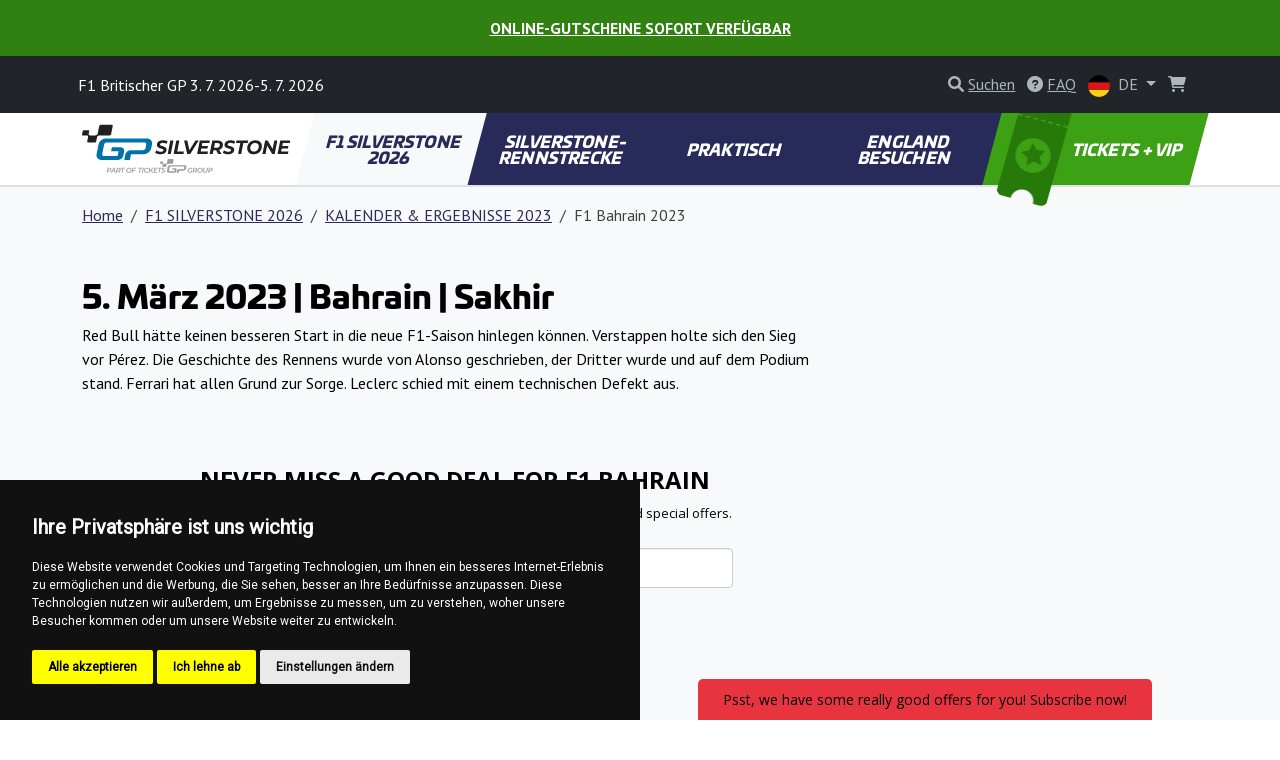

--- FILE ---
content_type: text/html; charset=utf-8
request_url: https://www.britishf1.com/de/f1-bahrain-2023-23
body_size: 9284
content:
<!DOCTYPE html>
<html lang="de" >

<head>

        <!-- Google Tag Manager -->
        <script>(function(w,d,s,l,i){w[l]=w[l]||[];w[l].push({'gtm.start':
        new Date().getTime(),event:'gtm.js'});var f=d.getElementsByTagName(s)[0],
        j=d.createElement(s),dl=l!='dataLayer'?'&l='+l:'';j.async=true;j.src=
        'https://www.googletagmanager.com/gtm.js?id='+i+dl;f.parentNode.insertBefore(j,f);
        })(window,document,'script','dataLayer', "GTM-PV5SVMD" );</script>
        <!-- End Google Tag Manager -->

    <!-- Required meta tags -->
    <meta charset="utf-8">
    <meta name="viewport" content="width=device-width, initial-scale=1.0, shrink-to-fit=no">
    <meta http-equiv="X-UA-Compatible" content="IE=edge">
    <meta name="format-detection" content="telephone=no">

	<meta name="robots" content="index,follow">
	<meta name="googlebot" content="index,follow,snippet,archive">
    <meta name="description" content="Hier finden Sie alle Informationen zum Formel-1-Rennen 2023 in Sakhir, Bahrain. Buchen Sie Ihre Tickets für die kommenden Rennen.">

    <title>2023 F1 Bahrain // Sakhir | Kalender &amp; Ergebnisse</title>

    <!-- Facebook meta tags -->
    <meta property="og:locale" content="de_DE">
    <meta property="og:title" content="2023 F1 Bahrain // Sakhir | Kalender &amp; Ergebnisse">
    <meta property="og:type" content="website">
    <meta property="og:url" content="https://www.britishf1.com/de/f1-bahrain-2023-23">
    <meta property="og:site_name" content="F1 Silverstone Tickets">
    <meta property="og:image" content="https://gpticketstore.vshcdn.net/assets/front/img/jpg/ogimage.jpg">
    <meta property="og:description" content="Hier finden Sie alle Informationen zum Formel-1-Rennen 2023 in Sakhir, Bahrain. Buchen Sie Ihre Tickets für die kommenden Rennen.">

    <!-- Twitter meta tags -->
    <meta name="twitter:card" content="summary">
    <meta name="twitter:site" content="@ticketsgp">
    <meta name="twitter:creator" content="ticketsgp">
    <meta name="twitter:title" content="2023 F1 Bahrain // Sakhir | Kalender &amp; Ergebnisse">
    <meta name="twitter:description" content="Hier finden Sie alle Informationen zum Formel-1-Rennen 2023 in Sakhir, Bahrain. Buchen Sie Ihre Tickets für die kommenden Rennen.">
    <meta name="twitter:image" content="https://gpticketstore.vshcdn.net/assets/front/img/jpg/ogimage.jpg">

    <link rel="preconnect" href="https://fonts.googleapis.com">
    <link rel="preconnect" href="https://fonts.gstatic.com" crossorigin>
    <link href="https://fonts.googleapis.com/css2?family=PT+Sans:wght@400;700&display=swap" rel="stylesheet">
    <link href="https://fonts.googleapis.com/css2?family=Open+Sans:ital,wght@0,300..800;1,300..800&display=swap" rel="stylesheet">
    <link href="https://fonts.googleapis.com/css2?family=Montserrat:ital,wght@0,100..900;1,100..900&display=swap" rel="stylesheet">
	
	<link rel="alternate" hreflang="x-default" href="https://www.britishf1.com/en/f1-bahrain-2023-22">
	<link rel="alternate" hreflang="en-GB" href="https://www.britishf1.com/en/f1-bahrain-2023-22">
	<link rel="alternate" hreflang="de-GB" href="https://www.britishf1.com/de/f1-bahrain-2023-23">
	<link rel="alternate" hreflang="fr-GB" href="https://www.britishf1.com/fr/f1-bahrein-2023-14">
	<link rel="alternate" hreflang="nl-GB" href="https://www.britishf1.com/nl/f1-bahrein-2023-15">

    <link rel="stylesheet" media="screen" href="https://gpticketstore.vshcdn.net/assets/front/css/main.min.css?v=1765796242217" type="text/css">

    <script>
        window.functions = new Array();
        window.basePath = "";
    </script>
		<link rel="shortcut icon" href="https://gpticketstore.vshcdn.net/uploads/images/3445/favicon-blue.png">

	
</head>


<body id="lang-de">
	
    <!-- Cookie Consent by TermsFeed (https://www.TermsFeed.com) -->
    <script type="text/javascript" src="https://www.termsfeed.com/public/cookie-consent/4.1.0/cookie-consent.js" charset="UTF-8"></script>
    <script type="text/javascript" charset="UTF-8">
        document.addEventListener('DOMContentLoaded', function() {
            cookieconsent.run({
                "notice_banner_type": "simple",
                "consent_type": "express",
                "palette": "dark",
                "language": "de",
                "page_load_consent_levels": ["strictly-necessary"],
                "notice_banner_reject_button_hide": false,
                "preferences_center_close_button_hide": false,
                "page_refresh_confirmation_buttons": false,
                "website_name": "F1 Silverstone"
            });
        });
    </script>

        <!-- Google Tag Manager (noscript) -->
        <noscript><iframe src="https://www.googletagmanager.com/ns.html?id=GTM-PV5SVMD"
        height="0" width="0" style="display:none;visibility:hidden"></iframe></noscript>
        <!-- End Google Tag Manager (noscript) -->

    <div class="container">
    </div>


<header class="p-3 text-center bg-green-600 text-white d-flex flex-column flex-lg-row align-items-center justify-content-center">
    <div class="text-uppercase"><strong><a href="/de/tickets" class="text-white mx-2">Online-Gutscheine sofort verfügbar</a></strong></div>
</header>


<header class="p-3 bg-dark text-white">
    <div class="container px-0 px-lg-2">
        <div class="row align-items-center">
            <div class="col-12 col-sm-8 col-lg-8 fs-7 fs-md-6 mb-2 mb-sm-0">
					F1 Britischer GP 3. 7. 2026-5. 7. 2026
            </div>
            <div class="col-12 col-sm-4 col-lg-4 text-end">

<div class="d-inline-block me-2">
	<div id="search">
		<a href="" class="link-gray-500 text-decoration-none" data-bs-toggle="modal" data-bs-target="#exampleModal" aria-expanded="false">
			<i class="fa-solid fa-magnifying-glass text-gray-500"></i>
			<span class="text-underline d-none d-sm-inline-block">Suchen</span>
		</a>

		<!-- Modal -->
		<div class="modal fade text-dark text-start" id="exampleModal" tabindex="-1" aria-labelledby="exampleModalLabel" aria-hidden="true">
			<div class="modal-dialog modal-lg">
				<div class="modal-content p-4">
					
					<div class="modal-header border-0 pb-0">
						<h5 class="fw-bold fst-italic text-uppercase">Suchen</h5>
						<button type="button" class="btn-close" data-bs-dismiss="modal" aria-label="Close"></button>
					</div>

					<div class="modal-body">
						<form action="/de/f1-bahrain-2023-23" method="post" id="frm-search-form">
							<div class="row">
								<div class="col-lg-9 pe-lg-1">
									<div class="mb-3">
										<input type="search" class="form-control form-control-lg dropdown-search" name="search" id="frm-search-form-search">
									</div>
								</div>
								<div class="col-lg-3 ps-lg-1">
									<div class="d-grid gap-2 mb-3">
										<button class="btn btn-navy-blue btn-lg tk-univia-pro hvr-sweep-to-right2 fst-italic text-uppercase" role="button" type="submit" name="send">
											Suchen
										</button>
									</div>
								</div>
							</div>
<input type="hidden" name="_do" value="search-form-submit">						</form>

							<div class="mb-md-5">
								<h5 class="fw-bold text-navy-blue">häufig gesucht:</h5>
									<a href="/de/parken-9" class="btn btn-outline-gray-200 link-gray-600 tk-univia-pro mb-1">Parken</a>
									<a href="/de/zeitplanwerk-8" class="btn btn-outline-gray-200 link-gray-600 tk-univia-pro mb-1">ZEITPLANWERK</a>
									<a href="/de/eintritt-in-den-stromkreis-3" class="btn btn-outline-gray-200 link-gray-600 tk-univia-pro mb-1">EINTRITT IN DEN STROMKREIS</a>
							</div>

							<div class="d-none d-md-flex row row-cols-1 row-cols-sm-2 row-cols-lg-3 g-4">

									<div class="col">
										<div class="card h-100">
												<a href="/de/f1-teams-fahrer-3">
													<img class="card-img-top" src="https://gpticketstore.vshcdn.net/uploads/images/3016/f1-teams-and-riders-f1austria-f1spa-f1hungaroring-f1france-f1barcelona-f1italy-f1imola-f1silverstone-f1zandvoort.jpg" alt="F1 TEAMS &amp; FAHRER">
												</a>
											<div class="card-body p-lg-5">
												<h6 class="card-title fw-bold text-uppercase">
													<a href="/de/f1-teams-fahrer-3" class="link-navy-blue text-underline">
														F1 TEAMS &amp; FAHRER
													</a>
												</h6>
											</div>
										</div>
									</div>

									<div class="col">
										<div class="card h-100">
												<a href="/de/kalender-2024-8">
													<img class="card-img-top" src="https://gpticketstore.vshcdn.net/uploads/images/4187/icon-calendar-24.jpg" alt="KALENDER 2024">
												</a>
											<div class="card-body p-lg-5">
												<h6 class="card-title fw-bold text-uppercase">
													<a href="/de/kalender-2024-8" class="link-navy-blue text-underline">
														KALENDER 2024
													</a>
												</h6>
											</div>
										</div>
									</div>

									<div class="col">
										<div class="card h-100">
												<a href="/de/rennergebnisse-2024-9">
													<img class="card-img-top" src="https://gpticketstore.vshcdn.net/uploads/images/5030/large-bahrain-4.png" alt="RENNERGEBNISSE 2024">
												</a>
											<div class="card-body p-lg-5">
												<h6 class="card-title fw-bold text-uppercase">
													<a href="/de/rennergebnisse-2024-9" class="link-navy-blue text-underline">
														RENNERGEBNISSE 2024
													</a>
												</h6>
											</div>
										</div>
									</div>
							</div>

					</div>
				</div>
			</div>
		</div>

	</div>
</div>

					<div class="d-none d-lg-inline-block me-2">
						<a href="/de/faq" class="link-gray-500 text-decoration-none">
							<i class="fa-solid fa-circle-question text-gray-500" aria-hidden="true"></i>
							<span class="text-underline">FAQ</span>
						</a>
					</div>
	<div class="d-inline-block">
		<a class="nav-link dropdown-toggle link-gray-500" href="/de/" id="navbarDropdown" role="button" data-bs-toggle="dropdown" aria-expanded="false">
			<img src="https://gpticketstore.vshcdn.net/assets/front/img/svg/icon-lang-de.svg" class="me-1 d-none d-sm-inline-block" width="22" height="22" alt="de lang flag">
			DE
		</a>
			<ul class="dropdown-menu dropdown-menu-end min-vw-5" aria-labelledby="navbarDropdown">
						<a class="dropdown-item text-uppercase" href="/en/f1-bahrain-2023-22">
							<img src="https://gpticketstore.vshcdn.net/assets/front/img/svg/icon-lang-en.svg" class="me-1" width="22" height="22" alt="en lang flag">
							en
						</a>
						<a class="dropdown-item text-uppercase" href="/fr/f1-bahrein-2023-14">
							<img src="https://gpticketstore.vshcdn.net/assets/front/img/svg/icon-lang-fr.svg" class="me-1" width="22" height="22" alt="fr lang flag">
							fr
						</a>
						<a class="dropdown-item text-uppercase" href="/nl/f1-bahrein-2023-15">
							<img src="https://gpticketstore.vshcdn.net/assets/front/img/svg/icon-lang-nl.svg" class="me-1" width="22" height="22" alt="nl lang flag">
							nl
						</a>
			</ul>
	</div>

                    <div class="caret-off d-inline-flex me-2" id="cart-header">
                        <a href="#" id="cart-header-icon" class="position-relative link-gray-500 text-decoration-none" data-bs-placement="bottom" data-bs-title='Ihr Warenkorb ist leer'>
                            <i class="fa-solid fa-shopping-cart text-gray-500 mx-2" aria-hidden="true"></i>
                            <span id="cart-header-items" class="position-absolute top-0 end-0 badge rounded-pill bg-danger small d-none">
                                1
                            </span>
                        </a>
                    </div>

            </div>
        </div>
    </div>
</header>

<nav class="navbar navbar-expand-lg navbar-dark bg-white py-lg-0 sticky border-bottom">
    <div class="container">
        <a class="navbar-brand" href="/de">
				<img src="https://gpticketstore.vshcdn.net/uploads/images/12895/silverstone.svg" class="img-fluid navbar-logo" alt="Logo F1 Großer Preis von Großbritannien 2026" aria-label="Logo F1 Großer Preis von Großbritannien 2026">
        </a>
        <button class="navbar-toggler" type="button" data-bs-toggle="collapse" data-bs-target="#navbarSupportedContent" aria-controls="navbarSupportedContent" aria-expanded="false" aria-label="Toggle navigation">
            <span class="navbar-toggler-icon"></span>
        </button>
        <div class="collapse navbar-collapse" id="navbarSupportedContent">
            <ul class="navbar-nav me-auto mb-2 mb-lg-0 w-100 nav-justified tk-univia-pro fw-bold">


			<li class="nav-item">
				<a class="nav-link nav-link--navy-blue active skew-lg py-lg-4 py-xl-4 d-flex align-items-center justify-content-center lh-1 mh-menu-lg" href="/de/f1-silverstone-2025-1">F1 SILVERSTONE 2026</a>
			</li>
			<li class="nav-item">
				<a class="nav-link nav-link--navy-blue  skew-lg py-lg-4 py-xl-4 d-flex align-items-center justify-content-center lh-1 mh-menu-lg" href="/de/silverstone-rennstrecke">SILVERSTONE-RENNSTRECKE</a>
			</li>
			<li class="nav-item">
				<a class="nav-link nav-link--navy-blue  skew-lg py-lg-4 py-xl-4 d-flex align-items-center justify-content-center lh-1 mh-menu-lg" href="/de/praktisch-17">PRAKTISCH</a>
			</li>
			<li class="nav-item">
				<a class="nav-link nav-link--navy-blue  skew-lg py-lg-4 py-xl-4 d-flex align-items-center justify-content-center lh-1 mh-menu-lg" href="/de/england-besuchen">ENGLAND BESUCHEN</a>
			</li>
		
		
                <li class="nav-item ">
                    <a class="nav-link skew-lg btn-ticket py-lg-4 py-xl-4 ps-xl-8 pe-xl-3 text-nowrap " href="/de/tickets">
                        <img src="https://gpticketstore.vshcdn.net/assets/front/img/png/icon-menu-ticket.png" class="d-none d-xl-block skew-15 img-fluid position-absolute top-0 left-05" alt="">
							TICKETS + VIP
                    </a>
                </li>
            </ul>

        </div>
    </div>
</nav><div class="bg-light border-top pb-5">
	<div class="container">
<nav aria-label="breadcrumb">
    <ol class="breadcrumb py-3">
        <li class="breadcrumb-item"><a href="/de" class="link-navy-blue text-underline">Home</a></li>
        <li class="breadcrumb-item">
            <a href="/de/f1-silverstone-2025-1" class="link-navy-blue text-underline">
                F1 SILVERSTONE 2026
            </a>
        </li>
        <li class="breadcrumb-item">
            <a href="/de/kalender-ergebnisse-2023-4" class="link-navy-blue text-underline">
                KALENDER &amp; ERGEBNISSE 2023
            </a>
        </li>
        <li class="breadcrumb-item active" aria-current="page">F1 Bahrain 2023</li>
    </ol>
</nav>

	<div class="row mb-5">
		<div class="col-lg-8">
	<div class="row py-3 hexa-paragraph">
		<div class="col-sm-12">
			<h1><strong>5. M&auml;rz 2023 |&nbsp;Bahrain&nbsp;|&nbsp;Sakhir</strong></h1>

<p>Red Bull h&auml;tte keinen besseren Start in die neue F1-Saison hinlegen k&ouml;nnen. Verstappen holte sich den Sieg vor P&eacute;rez. Die Geschichte des Rennens wurde von Alonso geschrieben, der Dritter wurde und auf dem Podium stand. Ferrari hat allen Grund zur Sorge. Leclerc schied mit einem technischen Defekt aus.</p>

		</div>
	</div>
	<script>
		(function (w, d, s, o, f, js, fjs) {
			w['ecm-widget'] = o;
			w[o] = w[o] || function () {
				(w[o].q = w[o].q || []).push(arguments)
			};
			js = d.createElement(s), fjs = d.getElementsByTagName(s)[0];
			js.id = "351-e9d1a8073de230e8b37a83250d96bad0";
			js.dataset.a = 'ticketsgp';
			js.src = f;
			js.async = 1;
			fjs.parentNode.insertBefore(js, fjs);
		}(window, document, 'script', 'ecmwidget', 'https://d70shl7vidtft.cloudfront.net/widget.js'));
	</script>
	<div id="f-351-e9d1a8073de230e8b37a83250d96bad0"></div>
		</div>
	</div>

<div class="row row-cols-1 row-cols-sm-2 row-cols-lg-4 g-4 mb-6">
					<div class="col">
						<div class="card h-100">
								<a href="/de/rennbericht-20">
									<img class="card-img-top" src="https://gpticketstore.vshcdn.net/uploads/images/2372/f1-bahrain-sakhir-winner-2023-max-verstappen.jpg" alt="RENNBERICHT" style="aspect-ratio:600/279;">
								</a>
							<div class="card-body ">
								<h6 class="card-title fw-bold text-uppercase">
									<a href="/de/rennbericht-20" class="link-navy-blue text-underline">
										RENNBERICHT
									</a>
								</h6>
							</div>
						</div>
					</div>
</div>	</div>
</div>
	<div class="bg-light py-7">
		<div class="container">
			<div class="row">
				<div class="col-lg-6 mx-auto text-center">
					<h2>Kontaktieren Sie uns bei Fragen. Wir sind für Sie da und beantworten sie gerne.</h2>
					<p></p>

						<p class="mt-3"><a href="/de/contact" class="btn btn-navy-blue btn-lg skew">Kontaktieren Sie uns</a></p>
				</div>
			</div>
		</div>
	</div>


	<div class="bg-tickets-acommodation py-8 py-sm-10 py-md-15 text-center" style='background-image: url("https://gpticketstore.vshcdn.net/uploads/images/3105/bg-tickets-accommodation-cervena-01.jpg")'>
		<div class="container">
			<div class="row justify-content-center align-items-center">
				<div class="col-lg-6">
					<a href="/de/tickets" class="btn btn-accomodation btn-lg py-3 px-4 btn-lg mb-5 mb-lg-0 skew hvr-sweep-to-right hvr-sweep-to-right--navy-blue ">
							Tickets kaufen
					</a>
				</div>
			</div>
		</div>
	</div>

	<div class="bg-dark pt-7 pb-2">
			<div class="container">
					<div class="row row-cols-lg-5 row-cols-sm-2 row-cols-1">
			<div class="col mb-1">
					<img class="img-fluid mb-4" src="https://gpticketstore.vshcdn.net/assets/front/img/svg/icon-footer-blue-dark-f1.svg" alt="icon-footer-blue-dark-f1" height="50px">
				<h6 class="text-white fw-bold mb-4 text-uppercase">F1 SILVERSTONE 2026</h6>
							<p class="mb-2"><a href="/de/f1-teams-fahrer-3" class="text-underline link-gray-500">F1 TEAMS &amp; FAHRER</a></p>
							<p class="mb-2"><a href="/de/rennbericht-2025-23" class="text-underline link-gray-500">RENNBERICHT 2025</a></p>
							<p class="mb-2"><a href="/de/kalender-2026-25" class="text-underline link-gray-500">KALENDER 2026</a></p>
							<p class="mb-2"><a href="/de/rennergebnisse-2025-40" class="text-underline link-gray-500">RENNERGEBNISSE 2025</a></p>
							<p class="mb-2"><a href="/de/kalender-2025-6" class="text-underline link-gray-500">KALENDER 2025</a></p>
							<p class="mb-2"><a href="/de/tipps-fur-fans-4" class="text-underline link-gray-500">TIPPS FÜR FANS</a></p>
							<p class="mb-2"><a href="/de/zeitplanwerk-8" class="text-underline link-gray-500">ZEITPLANWERK</a></p>
							<p class="mb-2"><a href="/de/wettervorhersage-9" class="text-underline link-gray-500">WETTERVORHERSAGE</a></p>
							<p class="mb-2"><a href="/de/flaggen-und-lichter-3" class="text-underline link-gray-500">FLAGGEN UND LICHTER</a></p>
							<p class="mb-2"><a href="/de/rennergebnisse-2024-9" class="text-underline link-gray-500">RENNERGEBNISSE 2024</a></p>
							<p class="mb-2"><a href="/de/2024-rennbericht-9" class="text-underline link-gray-500">2024 RENNBERICHT</a></p>
							<p class="mb-2"><a href="/de/kalender-2024-8" class="text-underline link-gray-500">KALENDER 2024</a></p>
			</div>
			<div class="col mb-1">
					<img class="img-fluid mb-4" src="https://gpticketstore.vshcdn.net/assets/front/img/svg/icon-footer-circuit.svg" alt="icon-footer-circuit" height="50px">
				<h6 class="text-white fw-bold mb-4 text-uppercase">SILVERSTONE-RENNSTRECKE</h6>
							<p class="mb-2"><a href="/de/eintritt-in-den-stromkreis-3" class="text-underline link-gray-500">EINTRITT IN DEN STROMKREIS</a></p>
							<p class="mb-2"><a href="/de/geschichte-des-circuit-1" class="text-underline link-gray-500">GESCHICHTE DES CIRCUIT</a></p>
							<p class="mb-2"><a href="/de/regeln-fur-die-besucher-4" class="text-underline link-gray-500">REGELN FÜR DIE BESUCHER</a></p>
							<p class="mb-2"><a href="/de/fan-zones-23" class="text-underline link-gray-500">FAN ZONES</a></p>
							<p class="mb-2"><a href="/de/zugang-fur-behinderte-menschen-6" class="text-underline link-gray-500">ZUGANG FÜR BEHINDERTE MENSCHEN</a></p>
							<p class="mb-2"><a href="/de/karte-der-tribunen-3" class="text-underline link-gray-500">KARTE DER TRIBÜNEN</a></p>
			</div>
			<div class="col mb-1">
					<img class="img-fluid mb-4" src="https://gpticketstore.vshcdn.net/assets/front/img/svg/icon-footer-blue-dark-practical.svg" alt="icon-footer-blue-dark-practical" height="50px">
				<h6 class="text-white fw-bold mb-4 text-uppercase">PRAKTISCH</h6>
							<p class="mb-2"><a href="/de/der-weg-zum-silverstone" class="text-underline link-gray-500">DER WEG ZUM SILVERSTONE</a></p>
							<p class="mb-2"><a href="/de/transport-rund-um-silverstone" class="text-underline link-gray-500">TRANSPORT RUND UM SILVERSTONE</a></p>
							<p class="mb-2"><a href="/de/parken-9" class="text-underline link-gray-500">Parken</a></p>
							<p class="mb-2"><a href="/de/taxi-56" class="text-underline link-gray-500">Taxi</a></p>
							<p class="mb-2"><a href="/de/shuttle-bus-1" class="text-underline link-gray-500">Shuttle Bus</a></p>
							<p class="mb-2"><a href="/de/verkehrsregeln-9" class="text-underline link-gray-500">VERKEHRSREGELN</a></p>
							<p class="mb-2"><a href="/de/unterbringung-9" class="text-underline link-gray-500">UNTERBRINGUNG</a></p>
							<p class="mb-2"><a href="/de/bei-der-kreisstelle-5" class="text-underline link-gray-500">BEI DER KREISSTELLE</a></p>
							<p class="mb-2"><a href="/de/nutzliche-apps-7" class="text-underline link-gray-500">NÜTZLICHE APPS</a></p>
			</div>
			<div class="col mb-1">
					<img class="img-fluid mb-4" src="https://gpticketstore.vshcdn.net/assets/front/img/svg/icon-footer-blue-dark-visit.svg" alt="icon-footer-blue-dark-visit" height="50px">
				<h6 class="text-white fw-bold mb-4 text-uppercase">ENGLAND BESUCHEN</h6>
							<p class="mb-2"><a href="/de/uber-grossbritannien" class="text-underline link-gray-500">ÜBER GROSSBRITANNIEN</a></p>
							<p class="mb-2"><a href="/de/uber-england" class="text-underline link-gray-500">ÜBER ENGLAND</a></p>
							<p class="mb-2"><a href="/de/restaurants-3" class="text-underline link-gray-500">RESTAURANTS</a></p>
							<p class="mb-2"><a href="/de/spass-freizeit-2" class="text-underline link-gray-500">SPASS &amp; FREIZEIT</a></p>
			</div>
		
							<div class="col mb-1">
						<img class="img-fluid mb-4" src="https://gpticketstore.vshcdn.net/assets/front/img/svg/icon-footer-tickets.svg" height="50px" alt="icon-footer-tickets">
						<h6 class="text-white fw-bold mb-4 text-uppercase">
								Tickets
						</h6>
							<p class="mb-2">
								<a class="text-underline link-gray-500" href="https://www.britishf1.com/de/ticket-info/general-admission-4">
										General Admission
								</a>
							</p>
							<p class="mb-2">
								<a class="text-underline link-gray-500" href="https://www.britishf1.com/de/ticket-info/abbey-a">
										Abbey A
								</a>
							</p>
							<p class="mb-2">
								<a class="text-underline link-gray-500" href="https://www.britishf1.com/de/ticket-info/abbey-b">
										Abbey B
								</a>
							</p>
							<p class="mb-2">
								<a class="text-underline link-gray-500" href="https://www.britishf1.com/de/ticket-info/becketts">
										Becketts
								</a>
							</p>
							<p class="mb-2">
								<a class="text-underline link-gray-500" href="https://www.britishf1.com/de/ticket-info/chapel">
										Chapel
								</a>
							</p>
							<p class="mb-2">
								<a class="text-underline link-gray-500" href="https://www.britishf1.com/de/ticket-info/club-corner-b">
										Club Corner B
								</a>
							</p>
							<p class="mb-2">
								<a class="text-underline link-gray-500" href="https://www.britishf1.com/de/ticket-info/club-corner-c">
										Club Corner C
								</a>
							</p>
							<p class="mb-2">
								<a class="text-underline link-gray-500" href="https://www.britishf1.com/de/ticket-info/copse-a">
										Copse A
								</a>
							</p>
							<p class="mb-2">
								<a class="text-underline link-gray-500" href="https://www.britishf1.com/de/ticket-info/copse-b">
										Copse B
								</a>
							</p>
							<p class="mb-2">
								<a class="text-underline link-gray-500" href="https://www.britishf1.com/de/ticket-info/copse-c">
										Copse C
								</a>
							</p>
						<p class="mb-2"><a class="text-underline link-gray-500" href="/de/tickets">Andere</a></p>
					</div>
					</div>
					<hr class="bg-gray-600">
					<div class="row text-center">
							<div class="col-lg col-sm-6">
									<p class="mb-2"><a class="text-underline text-gray-500 fw-bold h6" href="/de/faq">FAQ</a></p>
							</div>
							<div class="col-lg col-sm-6">
									<p class="mb-2">
											<a class="text-underline text-gray-500 fw-bold h6" href="/de/tickets">
															Tickets
											</a>
									</p>
							</div>
							<div class="col-lg col-sm-6">
									<p class="mb-2"><a href="https://www.tickets.gp/" class="text-underline text-gray-500 fw-bold h6">www.tickets.gp <i class="fa fa-external-link" aria-hidden="true"></i></a></p>
							</div>
					</div>
			</div>
	</div>
	<div class="bg-black py-4 text-start">
			<div class="container">
					<div class="row">
							<div class="col-lg-3 col-sm-6 mb-2">
									<div class="d-flex justify-content-start align-items-center">
											<a href="https://www.tickets.gp/" target="_blank"><img src="https://gpticketstore.vshcdn.net/assets/front/img/svg/logo-ticketsgp-footer-2.svg" width="136px" height="56px" alt="ticket gp logo"></a>
									</div>
									<p class="text-gray-500 mb-0">2026 © BRITISHF1.COM <br>
	<a href="https://ticketsgp.s3.eu-central-1.amazonaws.com/public/documents//terms-and-conditions.pdf" class="text-gray-500 text-underline">Allgemeine Geschäftsbedingungen</a><br> 
	<a href="/de/datenschutzrichtlinie" class="text-gray-500 text-underline">Datenschutzrichtlinie</a>
		
											</p>
							</div>
							<div class="col-lg-3 col-sm-6 mb-2 text-gray-500">
									<h6 class="fw-bold mb-2 text-uppercase text-white">Informationen</h6>
									<p class="fw-bold mb-1"><span class="me-2"><img src="https://gpticketstore.vshcdn.net/assets/front/img/png/icon-tickets-01-white.png" class="img-fluid" width="30px" height="30px" alt='Kostenlose Lieferung'></span>Kostenlose Lieferung</p>
									<p class="fw-bold mb-1"><span class="me-2"><img src="https://gpticketstore.vshcdn.net/assets/front/img/png/icon-tickets-02-white.png" class="img-fluid" width="30px" height="30px" alt='Sichere und geschützte Zahlungen'></span>Sichere und geschützte Zahlungen</p>
									<p class="fw-bold mb-1"><span class="me-2"><img src="https://gpticketstore.vshcdn.net/assets/front/img/png/icon-tickets-03-white.png" class="img-fluid" width="30px" height="30px" alt='Geschenkgutscheine'></span>Geschenkgutscheine</p>
									<p class="fw-bold mb-1"><span class="me-2"><img src="https://gpticketstore.vshcdn.net/assets/front/img/png/icon-tickets-04-white.png" class="img-fluid" width="30px" height="30px" alt='Print@home-Ticket'></span>Print@home-Ticket</p>
							</div>
							<div class="col-lg-3 col-sm-6 mb-2">
									<h6 class="fw-bold mb-2 text-uppercase text-white">Bezahlung</h6>
									<div class="bg-white p-2 rounded-3 mb-2 me-1 border d-inline-flex">
										<img src="https://gpticketstore.vshcdn.net/assets/front/img/svg/icon-pay-paypal.svg" class="img-fluid lazyload" width="60px" height="16px" alt="Paypal">
									</div>
									<div class="bg-white p-2 rounded-3 mb-2 me-1 border d-inline-flex">
										<img src="https://gpticketstore.vshcdn.net/assets/front/img/svg/icon-pay-visa.svg" class="img-fluid lazyload" width="52px" height="16px" alt="Visa">
									</div>
									<div class="bg-white p-2 rounded-3 mb-2 me-1 border d-inline-flex">
										<img src="https://gpticketstore.vshcdn.net/assets/front/img/svg/icon-pay-mastercard.svg" class="img-fluid lazyload" width="85px" height="16px" alt="MasterCard">
									</div>
									<div class="bg-white p-2 rounded-3 mb-2 me-1 border d-inline-flex">
										<img src="https://gpticketstore.vshcdn.net/assets/front/img/svg/icon-pay-adyen.svg" class="img-fluid lazyload" width="50px" height="16px" alt="Adyen">
									</div>
									<div class="bg-white p-2 rounded-3 mb-2 me-1 border d-inline-flex">
										<img src="https://gpticketstore.vshcdn.net/assets/front/img/svg/icon-pay-comgate.svg" class="img-fluid lazyload" width="68px" height="16px" alt="Comgate">
									</div>
									<div class="bg-white p-2 rounded-3 mb-2 me-1 border d-inline-flex">
										<img src="https://gpticketstore.vshcdn.net/assets/front/img/svg/icon-pay-stripe.svg" class="img-fluid lazyload" width="39px" height="16px" alt="Stripe">
									</div>
									<div class="bg-white p-2 rounded-3 mb-2 me-1 border d-inline-flex">
										<img src="https://gpticketstore.vshcdn.net/assets/front/img/svg/icon-pay-gopay.svg" class="img-fluid lazyload" width="70px" height="16px" alt="GoPay">
									</div>
									<div class="bg-white p-2 rounded-3 mb-2 me-1 border d-inline-flex">
										<img src="https://gpticketstore.vshcdn.net/assets/front/img/svg/icon-pay-apple-pay.svg" class="img-fluid lazyload" width="36px" height="16px" alt="Apple Pay">
									</div>
									<div class="bg-white p-2 rounded-3 mb-2 me-1 border d-inline-flex">
										<img src="https://gpticketstore.vshcdn.net/assets/front/img/svg/icon-pay-google-pay.svg" class="img-fluid lazyload" width="40px" height="16px" alt="Google Pay">
									</div>
									<div>
										<div class="bg-white p-2 rounded-3 mb-2 me-1 border d-inline-flex">
											<img src="https://gpticketstore.vshcdn.net/assets/front/img/svg/icon-pay-bitcoin.svg" class="img-fluid lazyload" width="16px" height="16px" alt="Bitcoin">
										</div>
										<div class="bg-white p-2 rounded-3 mb-2 me-1 border d-inline-flex">
											<img src="https://gpticketstore.vshcdn.net/assets/front/img/svg/icon-pay-ethereum.svg" class="img-fluid lazyload" width="16px" height="16px" alt="Ethereum">
										</div>
										<div class="bg-white p-2 rounded-3 mb-2 me-1 border d-inline-flex">
											<img src="https://gpticketstore.vshcdn.net/assets/front/img/svg/icon-pay-tether.svg" class="img-fluid lazyload" width="16px" height="16px" alt="Tether">
										</div>
									</div>
							</div>
							<div class="col-lg-3 col-sm-6 mb-2">
									<h6 class="fw-bold mb-2 text-uppercase text-white">Kontakt</h6>

					<p class="mb-1"><a href="/de/contact" class="link-gray-500">Kontaktieren Sie uns</a></p>


					<p class="mb-0 text-gray-500">(Mo-Fr, 9:00 - 16:00)</p>
					<p class="mb-3"><span class="text-red fw-bold fs-5 lh-1">●</span> <span class="text-red fw-bold">Außerhalb der Geschäftszeiten</span></p>

				</div>
			</div>
			<div class="row text-start">
				<div class="col-12">
					<hr class="bg-gray-600 my-4">
				</div>
				<div class="col-sm-6 mb-4">
						<p class="fs-7 text-gray-600">We have established partnerships with circuits, organizers, and official partners. However, as we do not collaborate directly with the owner of the Formula 1 licensing or Silverstone Circuits Limited, it is necessary for us to include the following statement:</p>
						<p class="fs-7 text-gray-600">This website is unofficial and is not associated in any way with the Formula 1 companies. F1, FORMULA ONE, FORMULA 1, FIA FORMULA ONE WORLD CHAMPIONSHIP, GRAND PRIX, Formula 1 British Grand Prix, MotoGP British Grand Prix, Silverstone Circuits Limited, Dorna Sports S.L., and related marks are trademarks of Formula One Licensing B.V., Silverstone Circuits Limited, or Dorna Sports S.L.</p>
					
					<p class="fs-7 text-gray-600">Website by: <a href="http://www.hexadesign.cz/" target="_blank" class="link-gray-600 text-underline">HexaDesign</a> | <a href="#" id="open_preferences_center" class="text-gray-600">Update cookies preferences</a></p>
				</div>
				<div class="col-sm-6">
					<!-- TrustBox widget - Review Collector -->
					<div class="trustpilot-widget mt-3" width="187px" data-locale="en-US" data-template-id="56278e9abfbbba0bdcd568bc" data-businessunit-id="65773299318437a64285eb86" data-style-height="52px" data-style-width="100%">
						<a href="https://www.trustpilot.com/review/tickets.gp" target="_blank" rel="noopener">Trustpilot</a>
					</div>
					<!-- End TrustBox widget -->

					<!-- TrustBox script -->
					<script type="text/javascript" src="//widget.trustpilot.com/bootstrap/v5/tp.widget.bootstrap.min.js" async></script>
					<!-- End TrustBox script -->
				</div>
			</div>
		</div>
	</div>

    <div id="ajax-spinner" class="spinner-border text-primary" role="status">
        <span class="visually-hidden">Loading...</span>
    </div>

    <script type="application/ld+json">
    {
        "@context": "http://schema.org",
        "@type": "Product",
        "name": "Tickets.GP",
        "aggregaterating": {
            "@type": "AggregateRating",
            "ratingCount": "89442",
            "bestRating": "5",
            "ratingValue": "4.90",
            "worstRating": "0"
        }
    }
    </script>
    <script type="application/ld+json">
    {
      "@context" : "https://schema.org",
      "@type" : "WebSite",
      "name" : "F1 Silverstone Tickets",
      "url": "https://www.britishf1.com"
    }
    </script>


            <script src="https://gpticketstore.vshcdn.net/assets/front/js/main.min.js?v=1765796242217" type="text/javascript"></script>



	

                <script>
                    (function (w,d,s,o,f,js,fjs) {
                        w['ecm-widget']=o;w[o] = w[o] || function () { (w[o].q = w[o].q || []).push(arguments) };
                        js = d.createElement(s), fjs = d.getElementsByTagName(s)[0];
                        js.id = "217-a0ba7816d9ead8670240560e8cdf430e"; js.dataset.a = 'ticketsgp'; js.src = f; js.async = 1; fjs.parentNode.insertBefore(js, fjs);
                    }(window, document, 'script', 'ecmwidget', 'https://d70shl7vidtft.cloudfront.net/widget.js'));
                </script>
                <script>
                    (function (w,d,s,o,f,js,fjs) {
                        w['ecm-widget']=o;w[o] = w[o] || function () { (w[o].q = w[o].q || []).push(arguments) };
                        js = d.createElement(s), fjs = d.getElementsByTagName(s)[0];
                        js.id = "216-7189c00dc30704ade28605c35d179162"; js.dataset.a = 'ticketsgp'; js.src = f; js.async = 1; fjs.parentNode.insertBefore(js, fjs);
                    }(window, document, 'script', 'ecmwidget', 'https://d70shl7vidtft.cloudfront.net/widget.js'));
                </script>
                <script>
                    (function (w,d,s,o,f,js,fjs) {
                        w['ecm-widget']=o;w[o] = w[o] || function () { (w[o].q = w[o].q || []).push(arguments) };
                        js = d.createElement(s), fjs = d.getElementsByTagName(s)[0];
                        js.id = "215-ca5b7da38e5b1d350f0a44d6afe8a38e"; js.dataset.a = 'ticketsgp'; js.src = f; js.async = 1; fjs.parentNode.insertBefore(js, fjs);
                    }(window, document, 'script', 'ecmwidget', 'https://d70shl7vidtft.cloudfront.net/widget.js'));
                </script>


    <script src='https://www.google.com/recaptcha/api.js'></script>

</body>

</html>

--- FILE ---
content_type: image/svg+xml
request_url: https://gpticketstore.vshcdn.net/assets/front/img/svg/icon-pay-visa.svg
body_size: 723
content:
<svg xmlns="http://www.w3.org/2000/svg" width="52" height="16" viewBox="-7 4 52 16"><path fill="#1434CB" d="M26.41 4.066c-3.478 0-6.585 1.804-6.585 5.133 0 3.819 5.511 4.083 5.511 6.003 0 .813-.924 1.529-2.507 1.529a8.34 8.34 0 01-3.92-1.01l-.717 3.36c1.432.563 2.958.853 4.497.853 3.802 0 6.791-1.891 6.791-5.277 0-4.035-5.536-4.292-5.536-6.071 0-.634.761-1.326 2.337-1.326a7.95 7.95 0 013.229.734l.706-3.246a10.51 10.51 0 00-3.808-.683h.002zm-31.811.245l-.086.49c.949.184 1.879.453 2.781.802 1.695.612 1.817.977 2.102 2.076L2.51 19.68h4.174l6.429-15.369H8.949L4.817 14.763 3.132 5.904a1.823 1.823 0 00-1.897-1.593h-6.636zm20.194 0L11.527 19.68h3.971l3.258-15.369h-3.963zm22.15 0a1.875 1.875 0 00-1.839 1.408l-5.817 13.96h4.151l.813-2.327h5.073l.488 2.327h3.674l-3.21-15.368h-3.333zm.541 4.152l1.234 5.768h-3.306l2.062-5.768h.01z"/></svg>

--- FILE ---
content_type: image/svg+xml
request_url: https://gpticketstore.vshcdn.net/assets/front/img/svg/icon-pay-google-pay.svg
body_size: 1525
content:
<svg xmlns="http://www.w3.org/2000/svg" width="40" height="16" viewBox="-1 4 40 16"><path fill="#5F6368" d="M18.038 12.825v4.093h-1.321V6.796h3.435a3.276 3.276 0 012.244.88c.609.548.947 1.336.922 2.157a2.855 2.855 0 01-.922 2.156 3.203 3.203 0 01-2.244.881l-2.114-.045zm0-4.797v3.517h2.202a1.763 1.763 0 001.318-2.94l-.044-.044a1.602 1.602 0 00-1.277-.528l-2.199-.005zm8.316 1.76a3.209 3.209 0 012.288.791c.575.549.88 1.321.837 2.113v4.22h-1.233v-.968h-.042a2.499 2.499 0 01-2.156 1.194 2.958 2.958 0 01-1.938-.66 2.35 2.35 0 01-.79-1.717c-.019-.664.273-1.3.79-1.717a3.313 3.313 0 012.157-.616 3.457 3.457 0 011.893.439v-.307a1.42 1.42 0 00-.529-1.143 2 2 0 00-2.992.439l-1.145-.704a3.352 3.352 0 012.86-1.364zm-1.67 5.019c-.002.333.161.647.438.835.295.221.649.343 1.019.351a2.07 2.07 0 001.451-.616c.415-.349.657-.863.66-1.407a2.715 2.715 0 00-1.716-.482 2.127 2.127 0 00-1.321.395c-.335.183-.54.539-.531.924zm11.926-4.798l-4.358 9.99h-1.319l1.629-3.479-2.862-6.467h1.407l2.068 4.976h.045l2.024-4.976h1.365v-.044z"/><path fill="#4285F4" d="M12.8 11.944a10.734 10.734 0 00-.088-1.188H7.211v2.245h3.124a2.671 2.671 0 01-1.144 1.761v1.451h1.892a5.658 5.658 0 001.717-4.269z"/><path fill="#34A853" d="M7.211 17.622a5.646 5.646 0 003.873-1.409l-1.892-1.451a3.51 3.51 0 01-1.979.573 3.453 3.453 0 01-3.259-2.423H2.018v1.497a5.823 5.823 0 005.193 3.213z"/><path fill="#FBBC04" d="M3.954 12.912a3.278 3.278 0 010-2.244V9.171H2.018a5.783 5.783 0 000 5.238l1.936-1.497z"/><path fill="#EA4335" d="M7.211 8.291a3.276 3.276 0 012.244.882L11.128 7.5a5.566 5.566 0 00-3.873-1.494 5.77 5.77 0 00-5.193 3.21l1.937 1.496a3.352 3.352 0 013.212-2.421z"/></svg>

--- FILE ---
content_type: image/svg+xml
request_url: https://gpticketstore.vshcdn.net/assets/front/img/svg/icon-pay-gopay.svg
body_size: 8074
content:
<svg xmlns="http://www.w3.org/2000/svg" width="70" height="16"><path fill="#1899D6" d="M69.725 7.436l-7.75-4.596-2.048 10.75 9.798-6.154zm-19.339 8.735c-4.523 0-7.199-3.059-7.074-7.035.159-5.091 4.641-9.306 9.987-9.306 2.292 0 4.128.593 5.346 1.218l-.71 3.763c-1.532-.832-2.846-1.333-4.966-1.333-3.333 0-5.532 2.49-5.617 5.179-.066 2.138 1.221 3.909 3.71 3.909.564 0 1.216-.088 1.651-.196l.974-5.149 3.793.002-1.471 7.766c-1.604.745-3.716 1.182-5.623 1.182z"/><path fill="#2F4049" d="M4.408 12.729c-2.641 0-4.202-1.851-4.13-4.255C.372 5.391 2.988 2.84 6.11 2.84c1.338 0 2.4.352 3.112.729L8.81 5.857c-.893-.506-1.654-.809-2.893-.809a3.22 3.22 0 00-3.279 3.133c-.041 1.296.712 2.367 2.164 2.367.33 0 .71-.053.965-.117l.569-3.117h2.208l-.854 4.703c-.936.449-2.171.715-3.283.715v-.003zm28.621.702c.395 0 .867-.104 1.221-.678l.198-.313-1.586-6.588h2.359l.551 3.327c.066.364.066.992.066.992h.026s.236-.588.407-.953l1.508-3.366h2.545L36.1 13.288c-.84 1.477-2.008 2.024-2.952 2.024-.998 0-1.771-.524-1.771-.524l.983-1.563c.001-.001.278.206.669.206zm-3.492-5.38h.085c.013-.091.026-.205.026-.245 0-.434-.298-.599-.812-.599-.808 0-1.856.599-1.856.599l-.46-1.66s1.321-.726 2.742-.726c1.083 0 2.54.434 2.54 2.093 0 .191-.024.41-.062.638l-.747 3.995h-1.968l.074-.396c.038-.215.112-.406.112-.406h-.026s-.697.957-1.891.957c-.961 0-1.884-.588-1.884-1.699.002-1.991 2.481-2.551 4.127-2.551zm-1.433 2.563c.561 0 1.17-.625 1.271-1.159l.024-.142h-.2c-.459 0-1.617.102-1.617.881 0 .243.16.42.522.42zm-9.02-7.343h3.534c.546 0 1.011.088 1.413.276.867.405 1.348 1.236 1.348 2.284 0 1.519-.88 2.807-2.125 3.373a3.462 3.462 0 01-1.426.306h-1.723l-.556 2.79h-2.267l1.802-9.029zm2.5 4.344c.285 0 .556-.051.764-.189.428-.279.699-.795.699-1.388 0-.532-.311-.872-.933-.872h-1.139l-.491 2.45h1.1zM13.177 5.42c1.91 0 3.29 1.162 3.29 2.947 0 2.324-1.984 3.934-3.955 3.934-1.91 0-3.29-1.149-3.29-2.949.001-2.312 1.971-3.932 3.955-3.932zm-.628 5.043c.849 0 1.761-.753 1.761-1.955 0-.779-.491-1.25-1.157-1.25-.837 0-1.773.79-1.773 1.992 0 .766.491 1.213 1.169 1.213z"/><path fill-rule="evenodd" clip-rule="evenodd" fill="#2F4049" d="M.842 15.939a.437.437 0 00.205-.048.33.33 0 00.176-.29v-.191a.486.486 0 01-.163.049c-.034.006-.071.014-.106.017l-.088.011a.711.711 0 00-.154.04.25.25 0 00-.112.069.196.196 0 00-.043.125.192.192 0 00.08.163.364.364 0 00.205.055zm-.064.232a.596.596 0 01-.255-.054.413.413 0 01-.18-.151.446.446 0 01-.067-.247c0-.085.016-.154.047-.208a.347.347 0 01.131-.127.614.614 0 01.183-.075 1.84 1.84 0 01.208-.034l.215-.026a.42.42 0 00.123-.032c.027-.019.038-.043.038-.077v-.006c0-.085-.022-.151-.069-.195-.048-.049-.117-.073-.212-.073a.368.368 0 00-.229.064.35.35 0 00-.115.144l-.276-.063a.529.529 0 01.144-.221.636.636 0 01.213-.122.903.903 0 01.447-.016c.066.013.13.039.187.077.06.037.111.093.143.156a.501.501 0 01.059.267v.986H1.23v-.205h-.013a.428.428 0 01-.229.202.553.553 0 01-.21.036z"/><path fill="#2F4049" d="M3.031 16.139l-.551-1.985h.314l.389 1.537h.018l.402-1.537h.311l.402 1.537h.018l.385-1.537h.317l-.55 1.985h-.301l-.417-1.485h-.017l-.417 1.485z"/><path fill-rule="evenodd" clip-rule="evenodd" fill="#2F4049" d="M5.767 15.926a.338.338 0 00.224-.074.397.397 0 00.133-.189.795.795 0 000-.527.442.442 0 00-.133-.191.341.341 0 00-.224-.069.364.364 0 00-.226.069.437.437 0 00-.132.191.794.794 0 00-.042.264.76.76 0 00.042.263c.029.08.072.145.132.189.064.05.144.077.226.074zm0 .242a.675.675 0 01-.364-.096.642.642 0 01-.244-.269.908.908 0 01-.086-.401c0-.154.029-.29.085-.407a.67.67 0 01.244-.269.677.677 0 01.364-.096c.139 0 .261.031.365.096a.632.632 0 01.242.269c.059.117.088.253.088.407s-.029.287-.088.401a.642.642 0 01-.606.365z"/><path fill="#2F4049" d="M8.121 14.154v1.984h-.289v-1.984h.289zm-1.337 1.985v-1.486h.279v.236h.016a.345.345 0 01.144-.191.403.403 0 01.234-.066h.064c.021 0 .04.002.061.005v.276a.81.81 0 00-.154-.019.378.378 0 00-.184.046.32.32 0 00-.17.29v.909h-.29z"/><path fill-rule="evenodd" clip-rule="evenodd" fill="#2F4049" d="M9.129 15.921a.338.338 0 00.212-.066.415.415 0 00.134-.187.774.774 0 00.045-.274.77.77 0 00-.045-.271.41.41 0 00-.131-.182.351.351 0 00-.215-.066.365.365 0 00-.218.069.455.455 0 00-.131.187.736.736 0 00-.042.263c0 .099.013.189.042.269a.422.422 0 00.133.189c.062.047.14.071.216.069zm-.064.244a.574.574 0 01-.319-.09.61.61 0 01-.22-.264.994.994 0 01-.08-.415c0-.159.027-.298.08-.412a.618.618 0 01.223-.264c.094-.059.2-.09.32-.09a.447.447 0 01.356.154c.029.04.056.077.072.106h.018v-.737h.291v1.984h-.285v-.234h-.024a.475.475 0 01-.21.218.47.47 0 01-.222.044z"/><path fill="#2F4049" d="M13.845 16.168a.753.753 0 01-.38-.093.65.65 0 01-.242-.267.839.839 0 01-.085-.404c0-.154.027-.287.085-.404a.645.645 0 01.6-.37c.083 0 .166.013.245.042s.151.072.212.131c.062.059.109.136.146.231s.056.21.056.343v.104H13.3v-.215h.899a.451.451 0 00-.048-.205.346.346 0 00-.325-.192.368.368 0 00-.212.059.452.452 0 00-.141.154.475.475 0 00-.048.21v.17c0 .099.019.181.054.253a.363.363 0 00.146.159.441.441 0 00.372.03.284.284 0 00.193-.188l.276.051a.52.52 0 01-.33.351.79.79 0 01-.291.05zm-1.981-.915v.886h-.29v-1.486h.276v.239h.021a.427.427 0 01.16-.189.51.51 0 01.276-.071.56.56 0 01.269.063.423.423 0 01.176.188.66.66 0 01.064.309v.947h-.29v-.909c0-.112-.027-.194-.083-.256a.31.31 0 00-.232-.093.357.357 0 00-.18.045.287.287 0 00-.123.128.4.4 0 00-.044.199zm-.968.886v-1.486h.29v1.486h-.29zm.146-1.718a.165.165 0 01-.127-.051.15.15 0 01-.056-.12c0-.05.018-.09.053-.125a.2.2 0 01.13-.05c.051 0 .093.016.13.05a.165.165 0 01.051.123.162.162 0 01-.051.122.193.193 0 01-.13.053v-.002zm-.535-.267v1.984h-.289v-1.984h.289z"/><path fill-rule="evenodd" clip-rule="evenodd" fill="#2F4049" d="M15.835 15.394c0 .106.016.197.044.274a.412.412 0 00.13.187.35.35 0 00.213.066.342.342 0 00.218-.069.438.438 0 00.13-.189.732.732 0 00.045-.269.743.743 0 00-.045-.263.416.416 0 00-.13-.187.356.356 0 00-.218-.069.358.358 0 00-.213.066.382.382 0 00-.13.182.79.79 0 00-.044.271zm-.285.745v-1.984h.289v.737h.016c.024-.037.048-.072.075-.106a.444.444 0 01.354-.154c.12 0 .226.031.321.09a.648.648 0 01.223.264.961.961 0 01.081.412.96.96 0 01-.081.415.567.567 0 01-.542.354.502.502 0 01-.222-.042.506.506 0 01-.21-.218h-.023v.234h-.281z"/><path fill="#2F4049" d="M17.233 16.139v-1.486h.279v.236h.017a.351.351 0 01.144-.191.403.403 0 01.234-.066h.063a.37.37 0 01.059.005v.276a.732.732 0 00-.149-.019.369.369 0 00-.183.046.317.317 0 00-.173.29v.909h-.291z"/><path fill-rule="evenodd" clip-rule="evenodd" fill="#2F4049" d="M18.762 15.939a.454.454 0 00.208-.048.33.33 0 00.175-.29v-.191a.173.173 0 01-.061.026 1.342 1.342 0 01-.21.04l-.087.011a.664.664 0 00-.155.04.247.247 0 00-.109.068.182.182 0 00-.04.125.18.18 0 00.08.163c.059.04.128.058.199.056zm-.061.232a.624.624 0 01-.257-.054.428.428 0 01-.181-.151.455.455 0 01-.067-.247c0-.085.02-.154.051-.208a.306.306 0 01.13-.127.632.632 0 01.186-.075c.067-.016.136-.026.205-.034l.218-.026a.438.438 0 00.123-.032.094.094 0 00.037-.077v-.006c0-.085-.023-.151-.072-.195-.048-.049-.119-.073-.212-.073a.368.368 0 00-.229.064.39.39 0 00-.117.144l-.271-.062a.533.533 0 01.141-.221.645.645 0 01.215-.122.94.94 0 01.258-.037c.059 0 .123.008.188.021a.55.55 0 01.189.077.433.433 0 01.144.156.546.546 0 01.053.267v.986h-.282v-.205h-.011a.374.374 0 01-.085.112.479.479 0 01-.141.09.599.599 0 01-.213.035z"/><path fill="#2F4049" d="M20.108 15.253v.886h-.287v-1.486h.276v.239h.019a.425.425 0 01.162-.189.502.502 0 01.276-.071c.102 0 .191.021.266.063a.434.434 0 01.179.188c.04.083.061.187.061.309v.947h-.29v-.909c0-.112-.027-.194-.083-.256a.293.293 0 00-.231-.093.327.327 0 00-.304.173.478.478 0 00-.044.199z"/><path fill-rule="evenodd" clip-rule="evenodd" fill="#2F4049" d="M22.072 15.921a.328.328 0 00.209-.066.382.382 0 00.131-.187.711.711 0 00.047-.274.77.77 0 00-.045-.271.407.407 0 00-.133-.182.353.353 0 00-.209-.066.34.34 0 00-.219.069.41.41 0 00-.13.187.678.678 0 00-.045.263.72.72 0 00.045.269.405.405 0 00.132.189.341.341 0 00.217.069zm-.065.244a.587.587 0 01-.325-.09.643.643 0 01-.22-.264.947.947 0 01-.077-.415c0-.159.026-.298.08-.412s.128-.202.221-.264a.603.603 0 01.325-.09c.091 0 .165.016.221.048a.337.337 0 01.13.106.92.92 0 01.074.106h.016v-.737h.293v1.984h-.285v-.234h-.024a.603.603 0 01-.077.112.496.496 0 01-.131.106.47.47 0 01-.221.044z"/></svg>

--- FILE ---
content_type: image/svg+xml
request_url: https://gpticketstore.vshcdn.net/assets/front/img/svg/icon-pay-tether.svg
body_size: 482
content:
<svg xmlns="http://www.w3.org/2000/svg" width="16" height="16" viewBox="11 4 16 16"><circle fill="#26A17B" cx="19" cy="12" r="8.051"/><path fill="#FFF" d="M19.992 12.336c-.055.003-.343.02-.981.02-.512 0-.87-.014-.998-.02-1.966-.087-3.433-.428-3.433-.838 0-.409 1.468-.751 3.433-.838v1.337c.128.009.497.03 1.005.03.611 0 .916-.026.973-.03v-1.335c1.962.087 3.425.43 3.425.838s-1.463.749-3.425.838m.001-1.817V9.326h2.738V7.502h-7.453v1.824h2.737v1.195c-2.226.103-3.898.543-3.898 1.07 0 .528 1.673.968 3.898 1.072v3.834h1.979v-3.834c2.222-.102 3.89-.543 3.89-1.071 0-.526-1.668-.968-3.89-1.071"/></svg>

--- FILE ---
content_type: image/svg+xml
request_url: https://gpticketstore.vshcdn.net/assets/front/img/svg/icon-lang-en.svg
body_size: 1894
content:
<svg xmlns="http://www.w3.org/2000/svg" width="22" height="22"><switch><g><path fill="#112B76" d="M17.119 1.968A10.89 10.89 0 0014.18.564v4.343l2.939-2.939zm4.319 5.853a10.864 10.864 0 00-1.405-2.939l-2.939 2.939h4.344zm-7.259 13.616a10.864 10.864 0 002.939-1.405l-2.939-2.939v4.344zM7.822.563a10.864 10.864 0 00-2.939 1.405l2.938 2.939V.563zM1.968 4.882A10.938 10.938 0 00.563 7.821h4.345l-2.94-2.939zm2.915 15.15a10.872 10.872 0 002.938 1.405v-4.345l-2.938 2.94zm15.15-2.914a10.9 10.9 0 001.405-2.938h-4.345l2.94 2.938zM.563 14.179c.322 1.056.8 2.044 1.405 2.938l2.939-2.938H.563z"/><path fill="#FFF" d="M14.179 5.705l3.423-3.388a11.84 11.84 0 00-.483-.349L14.18 4.907V.563a10.884 10.884 0 00-1.178-.288v8.723h8.723c-.074-.4-.169-.794-.286-1.177h-4.345l2.939-2.939a10.906 10.906 0 00-1.319-1.595L14.18 7.821V5.705zM.277 13.002c.074.4.171.793.286 1.177h4.345l-2.939 2.938c.389.573.832 1.107 1.319 1.596l4.534-4.534v2.117L4.4 19.684c.157.119.318.236.483.348l2.938-2.939v4.345c.385.115.777.212 1.179.285v-8.721H.277z"/><path fill="#E2031A" d="M14.179 5.705v2.117l4.534-4.534c-.348-.348-.72-.672-1.111-.971l-3.423 3.388zm-6.357 8.474l-4.534 4.534c.348.348.72.672 1.112.971l3.422-3.388v-2.117z"/><path fill="#FFF" d="M13.001 21.723c.401-.073.794-.17 1.178-.286v-4.345l2.939 2.939c.54-.367 1.045-.78 1.51-1.235l-4.635-4.617h2.072l3.532 3.534c.152-.193.297-.393.435-.596l-2.939-2.938h4.345c.117-.384.212-.776.286-1.177h-8.723v8.721zM9 .276c-.402.074-.794.17-1.178.287v4.343L4.883 1.968c-.605.411-1.167.881-1.677 1.402l4.469 4.451H5.603L2.257 4.476c-.098.133-.195.269-.289.406l2.939 2.939H.563c-.115.384-.212.777-.286 1.178H9V.276z"/><path fill="#E2031A" d="M13.994 14.179l4.635 4.617c.347-.339.672-.701.97-1.083l-3.532-3.534h-2.073zm-6.32-6.358L3.206 3.37c-.339.347-.658.717-.949 1.106l3.346 3.345h2.071z"/><path fill="#E2031A" d="M13.001.276a10.975 10.975 0 00-4.002 0v8.723H.277a10.983 10.983 0 000 4.003H9v8.721a10.895 10.895 0 004.002 0v-8.721h8.723a10.922 10.922 0 000-4.003h-8.723V.276z"/></g></switch></svg>

--- FILE ---
content_type: image/svg+xml
request_url: https://gpticketstore.vshcdn.net/assets/front/img/svg/icon-pay-apple-pay.svg
body_size: 1271
content:
<svg xmlns="http://www.w3.org/2000/svg" width="36" height="16" viewBox="1 4 36 16"><path d="M7.672 6.558a2.198 2.198 0 01-1.757.831 2.484 2.484 0 01.627-1.826 2.62 2.62 0 011.744-.896 2.645 2.645 0 01-.614 1.891m.607.963c-.97-.056-1.801.551-2.26.551-.46 0-1.172-.524-1.94-.51a2.863 2.863 0 00-2.439 1.48c-1.043 1.8-.268 4.466.744 5.931.495.728 1.088 1.521 1.869 1.493.739-.026 1.033-.481 1.925-.481.894 0 1.159.481 1.94.468.809-.013 1.318-.727 1.813-1.457a6.414 6.414 0 00.809-1.667 2.632 2.632 0 01-1.576-2.388 2.692 2.692 0 011.277-2.247 2.76 2.76 0 00-2.162-1.173m5.6-2.024v10.878h1.689v-3.72h2.337a3.45 3.45 0 003.635-3.584 3.413 3.413 0 00-3.586-3.573H13.88l-.001-.001zm1.689 1.423h1.946a2.032 2.032 0 012.304 2.156 2.038 2.038 0 01-2.311 2.163H15.57l-.002-4.319zm9.056 9.54a2.798 2.798 0 002.49-1.391h.034v1.308h1.569V10.96c0-1.568-1.256-2.577-3.188-2.577-1.792 0-3.12 1.026-3.169 2.436h1.521A1.483 1.483 0 0125.48 9.71c1.032 0 1.611.482 1.611 1.369v.6l-2.107.126c-1.96.119-3.023.919-3.023 2.314a2.391 2.391 0 002.665 2.338l-.002.003zm.448-1.292c-.896 0-1.473-.434-1.473-1.096 0-.683.551-1.081 1.604-1.144l1.876-.119v.615a1.832 1.832 0 01-2.001 1.742l-.006.002zm5.722 4.165c1.646 0 2.42-.63 3.096-2.532l2.967-8.317h-1.71l-1.988 6.427h-.04l-1.982-6.427H29.37l2.861 7.919-.154.481a1.344 1.344 0 01-1.424 1.13c-.132 0-.391-.015-.494-.028v1.305c.213.028.426.043.642.042h-.007z"/></svg>

--- FILE ---
content_type: image/svg+xml
request_url: https://gpticketstore.vshcdn.net/assets/front/img/svg/icon-footer-blue-dark-practical.svg
body_size: 1269
content:
<svg xmlns="http://www.w3.org/2000/svg" width="39" height="50"><path fill="#525051" d="M19.5 38.489C8.89 38.489.256 29.856.256 19.244.255 8.633 8.889 0 19.5 0s19.245 8.633 19.245 19.244c0 10.612-8.634 19.245-19.245 19.245zm0-36.298c-9.403 0-17.054 7.648-17.054 17.053 0 9.403 7.65 17.053 17.054 17.053 9.404 0 17.054-7.65 17.054-17.053C36.553 9.84 28.904 2.191 19.5 2.191z"/><path fill="#3B417F" d="M19.703 22.362a3.12 3.12 0 01-2.336-1.051 3.123 3.123 0 01.27-4.403 3.117 3.117 0 112.066 5.454zm-.003-5.139c-.492 0-.968.18-1.339.506a2.024 2.024 0 002.681 3.031 2.022 2.022 0 00-1.342-3.537z"/><path fill="#3B417F" d="M29.947 30.329l-7.406-13.434a.543.543 0 00-.387-.275.54.54 0 00-.455.129l-.481.424a2.57 2.57 0 01.923 1.264l5.59 10.141-9.348-7.141a2.588 2.588 0 01-.606-.49 2.32 2.32 0 01-.315-.452l-.481.426a.55.55 0 00.03.846l12.125 9.264a.555.555 0 00.69-.022.55.55 0 00.121-.68z"/><path fill="#3B417F" d="M22.382 16.715L9.955 7.719a.547.547 0 00-.795.72l7.71 13.168a.549.549 0 00.835.133l.48-.424a2.57 2.57 0 113.442-3.773c.125.141.229.293.316.451l.48-.426a.547.547 0 00-.041-.853z"/><circle fill="#3B417F" cx="19.701" cy="19.244" r="1.026"/><circle fill="#525051" cx="5.051" cy="19.244" r="1.438"/><circle fill="#525051" cx="33.591" cy="19.244" r="1.438"/><circle fill="#525051" cx="19.702" cy="4.822" r="1.438"/><circle fill="#525051" cx="19.702" cy="33.413" r="1.438"/></svg>

--- FILE ---
content_type: image/svg+xml
request_url: https://gpticketstore.vshcdn.net/assets/front/img/svg/icon-pay-paypal.svg
body_size: 3599
content:
<svg xmlns="http://www.w3.org/2000/svg" width="60" height="16" viewBox="32 8.5 60 16"><path fill="#253B80" d="M54.445 12.457h-3.316a.46.46 0 00-.455.389l-1.341 8.502a.277.277 0 00.273.319h1.583c.227 0 .42-.165.456-.389l.362-2.294a.46.46 0 01.455-.39h1.05c2.184 0 3.445-1.057 3.774-3.151.148-.917.006-1.637-.423-2.141-.472-.552-1.308-.845-2.418-.845zm.383 3.105c-.181 1.189-1.09 1.189-1.969 1.189h-.5l.351-2.222a.276.276 0 01.273-.233h.229c.599 0 1.164 0 1.456.341.173.204.227.507.16.925zm9.529-.038h-1.589a.276.276 0 00-.272.233l-.07.444-.111-.161c-.344-.499-1.11-.666-1.875-.666-1.755 0-3.253 1.329-3.545 3.193-.152.931.063 1.819.591 2.439.484.57 1.176.808 2 .808 1.414 0 2.198-.909 2.198-.909l-.071.441a.276.276 0 00.272.32h1.43a.461.461 0 00.455-.39l.858-5.435a.273.273 0 00-.271-.317zm-2.213 3.09c-.153.907-.873 1.516-1.792 1.516-.461 0-.83-.147-1.066-.428-.234-.278-.324-.674-.249-1.115a1.777 1.777 0 011.779-1.528c.451 0 .818.149 1.059.432.242.284.338.684.269 1.123zm10.669-3.09h-1.596a.462.462 0 00-.382.202l-2.2 3.241-.934-3.115a.46.46 0 00-.441-.328h-1.568a.276.276 0 00-.262.365l1.757 5.158-1.652 2.332a.277.277 0 00.226.437h1.594a.46.46 0 00.379-.197l5.307-7.661a.277.277 0 00-.228-.434z"/><path fill="#179BD7" d="M78.097 12.457H74.78a.46.46 0 00-.455.389l-1.341 8.502a.275.275 0 00.272.319h1.701a.321.321 0 00.318-.272l.381-2.41a.46.46 0 01.454-.39h1.05c2.185 0 3.444-1.057 3.774-3.151.148-.917.006-1.637-.424-2.141-.469-.553-1.304-.846-2.413-.846zm.382 3.105c-.181 1.189-1.09 1.189-1.97 1.189h-.5l.353-2.222a.275.275 0 01.271-.233h.23c.598 0 1.163 0 1.455.341.174.204.227.507.161.925zm9.528-.038h-1.586a.273.273 0 00-.272.233l-.07.444-.111-.161c-.344-.499-1.11-.666-1.875-.666-1.755 0-3.253 1.329-3.545 3.193-.151.931.063 1.819.591 2.439.485.57 1.177.808 2 .808 1.414 0 2.197-.909 2.197-.909l-.07.441a.277.277 0 00.273.32h1.43a.462.462 0 00.455-.39l.858-5.435a.276.276 0 00-.275-.317zm-2.213 3.09c-.152.907-.873 1.516-1.792 1.516-.46 0-.829-.147-1.065-.428-.234-.278-.323-.674-.249-1.115.144-.899.875-1.528 1.779-1.528.45 0 .816.149 1.059.432.243.284.338.684.268 1.123zm4.085-5.924l-1.36 8.658a.276.276 0 00.272.319h1.368a.46.46 0 00.455-.389l1.342-8.502a.277.277 0 00-.272-.32h-1.531a.28.28 0 00-.274.234z"/><path fill="#253B80" d="M35.563 23.319l.253-1.61-.565-.014h-2.697L34.429 9.81a.153.153 0 01.152-.13h4.548c1.51 0 2.551.314 3.096.935.255.291.417.595.496.929.083.351.084.771.004 1.282l-.006.037v.328l.255.145c.215.114.385.244.517.394.218.249.359.565.418.94.062.385.042.844-.06 1.363-.116.597-.304 1.118-.559 1.543a3.162 3.162 0 01-.885.97 3.583 3.583 0 01-1.192.537 5.96 5.96 0 01-1.489.172h-.354c-.253 0-.499.092-.692.255a1.073 1.073 0 00-.36.644l-.027.146-.448 2.839-.02.104c-.005.033-.015.049-.028.061a.074.074 0 01-.046.017h-2.186z"/><path fill="#179BD7" d="M43.215 12.901a7.499 7.499 0 01-.046.267c-.6 3.08-2.652 4.144-5.272 4.144h-1.334c-.32 0-.59.232-.641.549l-.683 4.332-.194 1.229a.342.342 0 00.337.395h2.367c.28 0 .518-.204.563-.479l.023-.121.446-2.827.028-.155a.57.57 0 01.563-.481h.354c2.293 0 4.087-.931 4.612-3.625.219-1.125.106-2.064-.474-2.726a2.264 2.264 0 00-.649-.502z"/><path fill="#222D65" d="M42.587 12.651a5.3 5.3 0 00-.283-.073 6.155 6.155 0 00-.3-.057 7.433 7.433 0 00-1.176-.086h-3.564a.566.566 0 00-.562.481l-.758 4.804-.022.14a.648.648 0 01.641-.549h1.334c2.62 0 4.672-1.064 5.272-4.144a5.76 5.76 0 00.046-.267 3.287 3.287 0 00-.493-.208l-.135-.041z"/><path fill="#253B80" d="M36.702 12.917a.568.568 0 01.562-.481h3.564c.422 0 .816.028 1.176.086a5.153 5.153 0 01.583.13l.135.042c.177.059.341.128.493.208.179-1.138-.001-1.913-.617-2.614-.678-.772-1.902-1.103-3.469-1.103h-4.548a.65.65 0 00-.643.549l-1.894 12.008a.39.39 0 00.385.451h2.808l.705-4.472.76-4.804z"/></svg>

--- FILE ---
content_type: image/svg+xml
request_url: https://gpticketstore.vshcdn.net/assets/front/img/svg/icon-lang-nl.svg
body_size: 358
content:
<svg xmlns="http://www.w3.org/2000/svg" width="22" height="22"><switch><g><path fill="#22478C" d="M11.047 21.908c4.744 0 8.771-3.022 10.294-7.241H.752c1.523 4.218 5.551 7.241 10.295 7.241z"/><path fill="#FFF" d="M.093 10.954c0 1.306.24 2.552.659 3.713h20.589c.419-1.162.659-2.408.659-3.713 0-1.271-.228-2.485-.625-3.62H.719a10.903 10.903 0 00-.626 3.62z"/><path fill="#AF1E29" d="M.719 7.333h20.657C19.879 3.066 15.827 0 11.047 0S2.215 3.066.719 7.333z"/></g></switch></svg>

--- FILE ---
content_type: image/svg+xml
request_url: https://gpticketstore.vshcdn.net/assets/front/img/svg/icon-footer-blue-dark-visit.svg
body_size: 1392
content:
<svg xmlns="http://www.w3.org/2000/svg" width="52" height="50"><path fill="#3B417F" d="M40.359 32.662h-.63a.898.898 0 01-.726-.369c-.389-.533-9.526-13.09-10.553-17.574-.685-2.994-.245-7.441 2.28-10.627 2.054-2.594 5.221-3.99 9.163-4.043.019-.002.037-.002.056-.002h.189c.02 0 .039 0 .059.002 3.946.057 7.108 1.453 9.16 4.043 2.527 3.186 2.966 7.633 2.28 10.627-1.026 4.484-10.163 17.041-10.554 17.574a.889.889 0 01-.724.369zM40.04 1.845c-3.484.02-6.146 1.15-7.898 3.361-2.145 2.705-2.508 6.619-1.938 9.111.829 3.619 8.029 13.816 9.841 16.344 1.812-2.527 9.011-12.725 9.841-16.344.569-2.492.207-6.406-1.938-9.111-1.752-2.21-4.414-3.341-7.908-3.361z"/><path fill="#525051" d="M46.479 27.433c-.574.861-1.128 1.668-1.634 2.4l4.193 15.932h-10.19l-2.167-13.889c-.397-.557-.884-1.248-1.427-2.031l2.484 15.92H26.361v-22h4.874a94.304 94.304 0 01-1.329-2.191h-3.901l-8.111-2.932a1.092 1.092 0 00-.705-.014l-9.396 2.998c-.35.109-.619.389-.721.74L.114 46.558a1.093 1.093 0 001.053 1.397c.111 0 .222-.016.33-.051l12.115-3.832 11.865 3.83c.107.035.221.053.336.053H50.47a1.101 1.101 0 001.011-1.522l-5.002-19zM13.232 41.894L2.784 45.199l6.23-21.662 7.716-2.463-3.498 20.82zm12.034 3.639L14.325 42l3.535-21.041 7.405 2.678v21.896z"/><path fill="#3B417F" d="M40.044 20.076c-4.691 0-8.507-3.816-8.507-8.506 0-4.691 3.815-8.508 8.507-8.508s8.507 3.816 8.507 8.508c0 4.689-3.814 8.506-8.507 8.506zm0-15.215a6.717 6.717 0 00-6.709 6.709c0 3.697 3.01 6.707 6.709 6.707s6.708-3.01 6.708-6.707a6.716 6.716 0 00-6.708-6.709z"/></svg>

--- FILE ---
content_type: image/svg+xml
request_url: https://gpticketstore.vshcdn.net/assets/front/img/svg/icon-pay-comgate.svg
body_size: 3465
content:
<svg xmlns="http://www.w3.org/2000/svg" width="55" height="16" viewBox="-8.5 4 55 16"><g fill="#FF1616"><path d="M1.512 9.913c-.761 0-1.049.286-1.049.855v.467c0 .622.315.83 1.049.83.733 0 1.078-.233 1.078-.83v-.467c0-.596-.288-.855-1.078-.855z"/><path d="M-8.5 4v15.966H7.467V4H-8.5zm5.742 9.742a5.457 5.457 0 001.285-.156l.21 1.275a4.782 4.782 0 01-1.52.233c-1.992 0-2.727-.726-2.727-2.385V11.02c0-1.685.765-2.385 2.727-2.385a5.438 5.438 0 011.52.233l-.21 1.271a6.169 6.169 0 00-1.285-.156v.004c-.889 0-1.177.26-1.177 1.011v1.707c0 .778.259 1.037 1.177 1.037zm7.289-4.195c-.211.052-.472.129-.682.181.151.324.214.683.183 1.04v.564c0 1.271-.787 2.021-2.543 2.021-.13 0-.236-.025-.367-.025a.665.665 0 00-.367.49c0 .155.105.234.341.259.708.052 1.076.104 1.809.182a1.304 1.304 0 011.337 1.504c0 1.321-.471 1.839-2.831 1.839a9.482 9.482 0 01-2.412-.31l.184-1.167c.696.163 1.409.25 2.123.259 1.259 0 1.521-.075 1.521-.49 0-.36-.132-.438-.604-.491-.73-.076-.996-.128-1.808-.206-.892-.104-1.232-.414-1.232-1.192.02-.444.268-.847.655-1.063a1.765 1.765 0 01-.842-1.658v-.57c.025-1.296.708-2.074 2.517-2.074a4.83 4.83 0 011.078.13h1.941v.777z"/></g><path d="M17.077 9.23c-1.646 0-2.088.906-2.088 1.904v1.225c0 .979.442 1.903 2.088 1.903 1.644 0 2.105-.924 2.105-1.903v-1.225c0-.979-.461-1.904-2.105-1.904zm.904 3.166c0 .537-.259.83-.888.83-.627 0-.887-.276-.887-.83V11.1c0-.534.259-.829.887-.829.629 0 .888.278.888.829v1.296zm6.208 1.699v-3.326a3.065 3.065 0 011.257-.409c.276 0 .389.13.389.39v3.36h1.2v-3.488c0-.849-.28-1.428-1.072-1.428a4.747 4.747 0 00-1.94.516.892.892 0 00-.906-.518 4.815 4.815 0 00-1.922.5l-.11-.408h-.923v4.801h1.2v-3.322c.39-.215.815-.355 1.257-.412.278 0 .389.13.389.392v3.36h1.181v-.008zm7.983-4.897h-1.495a3.097 3.097 0 00-.817-.093c-1.406 0-1.922.614-1.942 1.609v.463a1.416 1.416 0 00.646 1.29 1.029 1.029 0 00-.517.817c0 .613.278.831.943.924.613.075.854.092 1.388.167.367.036.461.091.461.388 0 .295-.203.387-1.146.387a6.919 6.919 0 01-1.634-.204l-.146.904a7.038 7.038 0 001.865.244c1.811 0 2.162-.41 2.162-1.431a.993.993 0 00-.821-1.147.964.964 0 00-.199-.015c-.575-.055-.869-.093-1.386-.146-.205-.019-.276-.075-.276-.205 0-.131.126-.276.276-.389a2.3 2.3 0 01.333-.019l.013.003c1.329 0 1.924-.592 1.924-1.569v-.463a1.647 1.647 0 00-.168-.758c.168-.055.371-.091.536-.146v-.611zm-1.476 1.922c0 .463-.239.646-.816.646-.575 0-.813-.183-.813-.646v-.37c0-.461.219-.666.813-.666.596 0 .813.223.813.666h.004v.37zm5.73-.203c0-1.199-.461-1.737-1.958-1.737a6.513 6.513 0 00-1.648.224l.148.924a6.372 6.372 0 011.331-.148c.758 0 .925.185.925.719v.504h-1.162c-.983 0-1.404.372-1.404 1.35 0 .831.386 1.43 1.254 1.43.514 0 1.014-.148 1.444-.424l.092.33h.995l-.017-3.172zm-1.2 2.068a1.71 1.71 0 01-.906.244c-.388 0-.478-.148-.478-.481 0-.368.09-.48.496-.48h.888v.717zm4.712.094a2.08 2.08 0 01-.594.091.38.38 0 01-.438-.32.26.26 0 01-.004-.104v-2.51h1.166l.068-.963h-1.239V7.906l-1.199.164v1.201h-.701v.961h.701v2.682a1.158 1.158 0 001.333 1.273A3.195 3.195 0 0040.083 14l-.145-.921zm1.771-.998h2.653v-1.034c0-1.034-.331-1.942-1.886-1.942-1.552 0-1.977.851-1.977 1.865v1.276c0 1.146.518 1.847 2.042 1.847a4.84 4.84 0 001.771-.315l-.187-.903a5.023 5.023 0 01-1.476.221c-.739.039-.942-.205-.942-.776v.002-.241zm0-1.219a.694.694 0 01.796-.774c.59 0 .738.315.738.774v.242h-1.534v-.242zm-28.494 3.326a4.002 4.002 0 001.184-.187l-.147-.979a3.73 3.73 0 01-.998.129c-.702 0-.888-.206-.888-.795v-1.331c0-.589.205-.792.888-.792.337.004.671.047.998.128l.147-.977a4.38 4.38 0 00-1.182-.187c-1.515 0-2.069.553-2.069 1.847v1.313c0 1.292.555 1.835 2.069 1.835l-.002-.004z" fill="#FF1616"/></svg>

--- FILE ---
content_type: image/svg+xml
request_url: https://gpticketstore.vshcdn.net/assets/front/img/svg/icon-lang-fr.svg
body_size: 325
content:
<svg xmlns="http://www.w3.org/2000/svg" width="22" height="22"><switch><g><path fill="#E72E3C" d="M14.667.639v20.723C18.936 19.85 22 15.788 22 11c0-4.787-3.064-8.849-7.333-10.361z"/><path fill="#FFF" d="M11 0C9.712 0 8.482.233 7.333.639v20.722A10.95 10.95 0 0011 22c1.288 0 2.518-.232 3.666-.639V.639A10.964 10.964 0 0011 0z"/><path fill="#25377E" d="M0 11c0 4.787 3.064 8.85 7.333 10.36V.639C3.064 2.151 0 6.213 0 11z"/></g></switch></svg>

--- FILE ---
content_type: image/svg+xml
request_url: https://gpticketstore.vshcdn.net/assets/front/img/svg/icon-footer-blue-dark-f1.svg
body_size: 2170
content:
<svg xmlns="http://www.w3.org/2000/svg" width="102" height="50"><path fill="#525051" d="M52.112 8.142a3.69 3.69 0 00-3.326-2.112c-.541 0-1.063.116-1.557.347a3.644 3.644 0 00-1.895 2.076 3.66 3.66 0 00-.133 2.031l7.389.896c.042-.138.077-.279.099-.431.108-.799-.092-1.769-.577-2.807zm-41.781 2.756l.562-4.156a.699.699 0 00-.711-.813h-9.07a.822.822 0 00-.82.819v10.131c0 .451.369.82.82.82l2.739.001a7.778 7.778 0 016.48-6.802z"/><path fill="#3B4180" d="M60.94 12.005l-.011.006c.315.587.181 1.075.171 1.111-.202.67-.907 1.195-1.607 1.195h-3.957a1.397 1.397 0 01-1.395-1.395v-.199L43.467 11.43a.954.954 0 01-.814-.92V8.098c0-.451.26-.82.578-.82s.578-.368.578-.819l.001-2.509a.822.822 0 00-.82-.82h-1.833c-.451 0-1.157.15-1.57.335L17.34 13.381a7.729 7.729 0 011.891 3.966l1.717-.813c.891-.423 2.361-.784 3.346-.823l21.038-.834a2.351 2.351 0 012.407 2.08l.715 6.773c.03.285.004.564-.073.822h18.487c.45 0 .641-.502.271-.762l-2.779-1.951c-.369-.259-.305-.509.146-.554l5.701-.567a7.754 7.754 0 01-.307-2.157c0-3.033 1.749-5.661 4.29-6.94l-11.703.001c-.452 0-1.148.172-1.547.383z"/><path fill="#525051" d="M46.434 24.828c.268 0 .504-.1.666-.281a.88.88 0 00.211-.698l-.716-6.771a1.21 1.21 0 00-1.175-1.054h-.043l-21.038.835c-.825.032-2.153.359-2.899.714l-2.113 1a7.748 7.748 0 01-2.775 5.933l29.869.323"/><path fill="#3B4180" d="M100.91 16.936l-18.146-4.223a7.75 7.75 0 012.633 6.546L95 18.683a.888.888 0 00-.047.272v1.186h4.343v-1.718l1.592-.094c.451-.027.82-.311.82-.629.001-.318-.357-.661-.798-.764z"/><path fill="#525051" d="M55.29 12.925c0 .133.114.247.247.247h3.956c.192 0 .434-.176.5-.358.025-.237-.271-.782-1.598-1.225-1.407-.47-2.184-.54-2.52-.54-.157 0-.229.017-.23.017-.165.053-.354.309-.354.51v1.35h-.001zM11.565 25.177a6.622 6.622 0 006.615-6.614 6.623 6.623 0 00-6.615-6.615c-3.646 0-6.613 2.968-6.613 6.615s2.968 6.614 6.613 6.614zm0-10.193a3.58 3.58 0 110 7.156 3.58 3.58 0 010-7.156zm72.715 3.577a6.622 6.622 0 00-6.614-6.614c-3.647 0-6.614 2.967-6.614 6.614s2.967 6.614 6.614 6.614a6.622 6.622 0 006.614-6.614zm-6.614 3.58a3.58 3.58 0 110-7.158 3.58 3.58 0 010 7.158zm17.241-.849a7.983 7.983 0 01-1.765-.236l-1.601-.438a6.803 6.803 0 00-1.461-.196h-2.797a.25.25 0 00-.246.247v4.052a.25.25 0 00.246.247H99.73a.25.25 0 00.247-.247v-3.185a.25.25 0 00-.247-.246h-4.824v.002z"/></svg>

--- FILE ---
content_type: image/svg+xml
request_url: https://gpticketstore.vshcdn.net/assets/front/img/svg/icon-footer-circuit.svg
body_size: 673
content:
<svg xmlns="http://www.w3.org/2000/svg" width="86" height="50"><g fill="#525051"><path d="M33.814 44.042a40.994 40.994 0 00-10.371 5.459c-.39-5.501-.778-11-1.169-16.503 4.3-.992 8.704-1.42 13.098-1.284-.518 4.111-1.039 8.221-1.558 12.328m24.416-1.685c-4.28-.816-8.519-1.061-12.62-.769l2.829-7.802a54.176 54.176 0 0112.402 5.366c-.869 1.067-1.739 2.137-2.611 3.205"/><path d="M48.44 33.787a52.62 52.62 0 00-13.068-2.07c.521-4.107 1.04-8.218 1.559-12.325a63.042 63.042 0 0114.34 6.595c-.942 2.6-1.887 5.2-2.831 7.8M36.931 19.389a64.481 64.481 0 00-15.824-2.888c-.39-5.501-.781-11-1.169-16.501a79.007 79.007 0 0118.549 7.06c-.516 4.111-1.038 8.22-1.556 12.329m26.52 16.557a61.46 61.46 0 00-12.181-9.96c.945-2.598 1.887-5.2 2.83-7.799a70.084 70.084 0 0111.962 14.552l-2.611 3.207"/></g></svg>

--- FILE ---
content_type: image/svg+xml
request_url: https://gpticketstore.vshcdn.net/assets/front/img/svg/icon-pay-bitcoin.svg
body_size: 779
content:
<svg xmlns="http://www.w3.org/2000/svg" width="16" height="16" viewBox="11 4 16 16"><circle fill="#F89D2F" cx="19" cy="12" r="8.021"/><path fill="#FFF" d="M21.548 8.328L22 6.568l-1.09-.266-.436 1.713a28.367 28.367 0 00-.88-.198l.435-1.72-1.088-.267-.444 1.751c-.24-.053-.475-.107-.7-.161v-.007l-1.511-.366L16 8.189s.809.184.793.191c.444.106.521.396.506.624l-.514 2.003c.031.008.038.023 0 .008l-.716 2.802c-.055.13-.194.327-.498.252.007.015-.795-.191-.795-.191l-.545 1.227 1.425.35c.264.068.52.13.778.198l-.452 1.772 1.089.268.452-1.759c.296.076.591.151.872.221l-.445 1.749 1.09.268.452-1.773c1.868.343 3.269.205 3.852-1.445.476-1.326-.022-2.095-1.003-2.597.725-.161 1.261-.625 1.4-1.569.197-1.297-.807-1.997-2.193-2.46zm-3.665 6.31l.6-2.353c.739.183 3.12.542 2.763 1.927-.336 1.324-2.623.608-3.363.426zm.88-3.433l.544-2.131c.615.152 2.601.433 2.281 1.689-.311 1.211-2.212.594-2.825.442z"/></svg>

--- FILE ---
content_type: image/svg+xml
request_url: https://gpticketstore.vshcdn.net/assets/front/img/svg/icon-footer-tickets.svg
body_size: 842
content:
<svg xmlns="http://www.w3.org/2000/svg" width="64.5" height="50" viewBox="0 -6.25 64.5 50"><g fill="#525051"><path d="M52.637 10.757l1.121-.154-1.278-9.304L8.063 7.401l1.278 9.304 1.123-.154a5.157 5.157 0 015.796 4.396 5.155 5.155 0 01-4.396 5.795l-1.122.154 1.278 9.305 44.417-6.104-1.278-9.304-1.121.153a5.156 5.156 0 01-5.797-4.396c-.386-2.801 1.59-5.408 4.396-5.793zM33.451 27.493c-4.815.661-9.283-2.728-9.944-7.542-.662-4.815 2.727-9.282 7.542-9.944 4.816-.662 9.282 2.727 9.944 7.542.661 4.815-2.725 9.282-7.542 9.944z"/><path d="M36.686 15.663l-2.645.173a.353.353 0 01-.359-.189l-1.315-2.296c-.376-.663-1.405-.521-1.589.218l-.648 2.566a.353.353 0 01-.294.279l-2.593.546c-.742.15-.935 1.177-.262 1.561l2.242 1.406a.539.539 0 01.19.355l-.388 2.721c-.084.774.788 1.226 1.391.763l2.051-1.711a.36.36 0 01.421-.059l2.438 1.094c.712.331 1.425-.385 1.135-1.107l-1.008-2.481c-.066-.134-.038-.28.088-.394l1.779-1.958c.58-.605.125-1.495-.634-1.487z"/></g></svg>

--- FILE ---
content_type: image/svg+xml
request_url: https://gpticketstore.vshcdn.net/assets/front/img/svg/icon-lang-de.svg
body_size: 322
content:
<svg xmlns="http://www.w3.org/2000/svg" width="22" height="22"><switch><g><path fill="#FFCF12" d="M21.274 14.636H.727C2.226 18.87 6.254 21.908 11 21.908s8.775-3.038 10.274-7.272z"/><path fill="#DD1615" d="M.093 11c0 1.277.23 2.497.634 3.636h20.547c.403-1.139.634-2.358.634-3.636s-.23-2.497-.634-3.636H.727A10.87 10.87 0 00.093 11z"/><path d="M.727 7.365h20.547C19.775 3.131 15.748.093 11 .093S2.226 3.131.727 7.365z"/></g></switch></svg>

--- FILE ---
content_type: image/svg+xml
request_url: https://gpticketstore.vshcdn.net/assets/front/img/svg/icon-pay-ethereum.svg
body_size: 465
content:
<svg xmlns="http://www.w3.org/2000/svg" width="16" height="16" viewBox="11 4 16 16"><circle fill="#627EEA" cx="19" cy="12" r="7.953"/><g fill="#FFF"><path fill-opacity=".602" d="M19.248 6.036v4.408l3.726 1.666-3.726-6.074z"/><path d="M19.248 6.036L15.52 12.11l3.728-1.666V6.036z"/><path fill-opacity=".602" d="M19.248 14.966v2.995l3.729-5.158-3.729 2.163z"/><path d="M19.248 17.962v-2.996l-3.728-2.162 3.728 5.158z"/><path fill-opacity=".2" d="M19.248 14.272l3.726-2.163-3.726-1.664v3.827z"/><path fill-opacity=".602" d="M15.521 12.109l3.728 2.162v-3.826l-3.728 1.664z"/></g></svg>

--- FILE ---
content_type: image/svg+xml
request_url: https://gpticketstore.vshcdn.net/uploads/images/12895/silverstone.svg
body_size: 8917
content:
<?xml version="1.0" encoding="UTF-8"?><svg xmlns="http://www.w3.org/2000/svg" width="222.72" height="54" viewBox="0 0 222.72 54"><g id="a"><path d="M69.57,15.79H25.37c-3.58,0-7.04,2.9-7.74,6.47l-2.03,10.36c-.7,3.58,1.64,6.47,5.21,6.47h17.73c2.62,0,5.16-2.13,5.67-4.74l.84-4.32c.51-2.62-1.2-4.74-3.82-4.74h-8.87c-.24,0-.47.2-.52.43l-.67,3.45c-.04.24.11.43.35.43h7.14c.24,0,.39.2.35.43l-.84,4.32c-.04.24-.28.43-.52.43h-14.28c-1.19,0-1.97-.96-1.74-2.15l2.03-10.36c.23-1.19,1.39-2.15,2.58-2.15h40.75c1.19,0,1.97.96,1.74,2.15l-.79,4.03c-.23,1.19-1.39,2.15-2.58,2.15h-13.41c-2.62,0-5.16,2.13-5.67,4.74l-1.07,5.47c-.04.24.11.43.35.43h5.18c.24,0,.47-.2.52-.43l1.07-5.47c.04-.24.28-.43.52-.43h13.41c3.58,0,7.04-2.9,7.74-6.47l.79-4.03c.7-3.58-1.64-6.47-5.21-6.47h0Z" fill="#0072a8"/><path d="M31.7.89h-11.67c-.76,0-1.49.61-1.64,1.37l-1.55,7.93c-.24,1.23-1.43,2.22-2.66,2.22h-5.76c-.89,0-1.48-.72-1.31-1.63l.63-3.22c.08-.37-.17-.68-.55-.68H1.66c-.37,0-.74.31-.82.68L.03,11.73c-.08.37.17.68.55.68h4.6c.89,0,1.48.72,1.31,1.63h0l-.98,5.02c-.11.57.26,1.02.83,1.02h7.55c.57,0,1.12-.46,1.23-1.02l.87-4.43c.24-1.23,1.43-2.22,2.66-2.22h10.82c.76,0,1.49-.61,1.64-1.37l1.72-8.78c.13-.75-.36-1.36-1.12-1.36Z" fill="#202020"/><path d="M78.14,31.26l1.34-2.62c1.3.98,3.02,1.53,4.71,1.53,1.81,0,2.95-.65,2.95-1.72,0-2.35-7.07-1.09-7.07-5.76,0-3.02,2.57-4.96,6.52-4.96,1.92,0,3.69.44,4.93,1.26l-1.24,2.6c-1.08-.75-2.47-1.13-3.87-1.13-1.92,0-3.04.75-3.04,1.8-.02,2.41,7.07,1.15,7.07,5.66,0,3.04-2.61,4.99-6.58,4.99-2.32,0-4.52-.71-5.73-1.63Z" fill="#202020"/><path d="M94.43,17.98h3.32l-2.85,14.66h-3.32l2.85-14.66Z" fill="#202020"/><path d="M100.78,17.98h3.32l-2.32,11.9h7.15l-.55,2.76h-10.45l2.85-14.66Z" fill="#202020"/><path d="M124.74,17.98l-9.03,14.66h-3.24l-3.32-14.66h3.4l2.3,10.45,6.46-10.45h3.42Z" fill="#202020"/><path d="M128.69,20.7l-.61,3.18h6.62l-.51,2.64h-6.64l-.65,3.39h7.78l-.55,2.72h-11.05l2.85-14.66h10.78l-.55,2.72h-7.48Z" fill="#202020"/><path d="M146.62,28.12l2.49,4.52h-3.48l-2.24-4.11h-2.81l-.8,4.11h-3.32l2.85-14.66h5.81c3.55,0,5.58,1.68,5.58,4.55s-1.53,4.78-4.08,5.59ZM147.36,22.84c0-1.42-.98-2.1-2.67-2.1h-2.61l-1,5.09h2.81c2.18,0,3.46-1.05,3.46-3Z" fill="#202020"/><path d="M150.42,31.26l1.35-2.62c1.3.98,3.02,1.53,4.71,1.53,1.81,0,2.95-.65,2.95-1.72,0-2.35-7.07-1.09-7.07-5.76,0-3.02,2.57-4.96,6.52-4.96,1.92,0,3.69.44,4.93,1.26l-1.24,2.6c-1.08-.75-2.47-1.13-3.87-1.13-1.92,0-3.04.75-3.04,1.8-.02,2.41,7.07,1.15,7.07,5.66,0,3.04-2.61,4.99-6.58,4.99-2.32,0-4.52-.71-5.73-1.63Z" fill="#202020"/><path d="M169.19,20.75h-4.56l.55-2.77h12.43l-.55,2.77h-4.54l-2.32,11.9h-3.3l2.3-11.9Z" fill="#202020"/><path d="M176.56,26.53c0-5.01,3.57-8.8,8.82-8.8,4.34,0,6.95,2.6,6.95,6.37,0,5.01-3.57,8.8-8.82,8.8-4.34,0-6.95-2.6-6.95-6.37ZM188.99,24.29c0-2.18-1.39-3.67-3.89-3.67-3.22,0-5.2,2.62-5.2,5.72,0,2.18,1.39,3.67,3.89,3.67,3.22,0,5.2-2.62,5.2-5.72Z" fill="#202020"/><path d="M208.86,17.98l-2.85,14.66h-2.71l-5.32-9.18-1.79,9.18h-3.26l2.85-14.66h2.73l5.32,9.2,1.77-9.2h3.26Z" fill="#202020"/><path d="M214.69,20.7l-.61,3.18h6.62l-.51,2.64h-6.64l-.65,3.39h7.78l-.55,2.72h-11.05l2.85-14.66h10.78l-.55,2.72h-7.48Z" fill="#202020"/></g><g id="b"><path d="M97.41,38.14h-5.16c-.33,0-.66.27-.72.6l-.68,3.5h0c-.11.54-.63.98-1.17.98h-2.54c-.4,0-.66-.32-.58-.72h0s.28-1.42.28-1.42c.03-.17-.08-.3-.24-.3h-2.45c-.17,0-.33.14-.36.3l-.36,1.84c-.03.17.08.3.24.3h2.03c.4,0,.66.32.58.72h0s-.43,2.22-.43,2.22c-.05.25.11.45.36.45h3.34c.25,0,.49-.2.54-.45l.38-1.96c.11-.54.63-.98,1.17-.98h4.78c.33,0,.66-.27.72-.6l.76-3.88c.07-.33-.15-.6-.49-.6Z" fill="#9c9b9b"/><path d="M109.72,44.76h-15.48c-1.25,0-2.47,1.01-2.71,2.27l-.71,3.63c-.24,1.25.57,2.27,1.82,2.27h6.21c.92,0,1.81-.74,1.99-1.66l.3-1.51c.18-.92-.42-1.66-1.34-1.66h-3.1c-.08,0-.16.07-.18.15l-.24,1.21c-.02.08.04.15.12.15h2.5c.08,0,.14.07.12.15l-.3,1.51c-.02.08-.1.15-.18.15h-5c-.42,0-.69-.34-.61-.76l.71-3.63c.08-.42.49-.76.9-.76h14.27c.42,0,.69.34.61.76l-.28,1.41c-.08.42-.49.76-.9.76h-4.7c-.92,0-1.81.74-1.99,1.66l-.37,1.91c-.02.08.04.15.12.15h1.81c.08,0,.16-.07.18-.15l.37-1.91c.02-.08.1-.15.18-.15h4.7c1.25,0,2.47-1.01,2.71-2.27l.28-1.41c.24-1.25-.57-2.27-1.82-2.27Z" fill="#9c9b9b"/><path d="M61.88,48.51h-1.74l.16-.82h4.44l-.17.82h-1.74l-.88,4.41h-.97l.88-4.41Z" fill="#9c9b9b"/><path d="M65.11,47.69h.97l-1.05,5.24h-.97l1.05-5.24Z" fill="#9c9b9b"/><path d="M67.37,52.72c-.38-.19-.67-.45-.88-.79-.2-.34-.31-.73-.31-1.17,0-.59.13-1.12.4-1.6.27-.48.65-.86,1.14-1.13.49-.28,1.05-.42,1.68-.42.45,0,.85.08,1.2.22.35.15.61.37.79.65l-.7.59c-.29-.41-.75-.61-1.35-.61-.43,0-.82.1-1.15.3-.33.2-.58.47-.76.81-.18.34-.27.72-.27,1.13,0,.44.14.8.43,1.05.28.26.69.39,1.21.39.6,0,1.1-.2,1.49-.61l.57.61c-.25.28-.56.5-.92.64-.36.14-.77.21-1.21.21-.52,0-.98-.09-1.36-.28Z" fill="#9c9b9b"/><path d="M74.08,50.13l1.86,2.8h-1.09l-1.49-2.21-.99.87-.27,1.34h-.97l1.05-5.24h.97l-.53,2.65,3.05-2.65h1.23l-2.8,2.43h-.02Z" fill="#9c9b9b"/><path d="M78.07,48.5l-.27,1.36h2.54l-.16.8h-2.54l-.28,1.44h2.96l-.16.82h-3.93l1.05-5.24h3.82l-.16.82h-2.86Z" fill="#9c9b9b"/><path d="M82.8,48.51h-1.74l.16-.82h4.44l-.17.82h-1.74l-.88,4.41h-.97l.88-4.41Z" fill="#9c9b9b"/><path d="M85.49,52.83c-.37-.11-.66-.26-.87-.44l.41-.76c.22.17.48.31.78.41s.61.15.92.15c.38,0,.69-.07.92-.2.23-.13.34-.31.34-.54,0-.13-.05-.24-.14-.33s-.21-.16-.34-.21c-.14-.05-.33-.12-.57-.19-.34-.1-.61-.2-.82-.29-.21-.09-.39-.23-.54-.41s-.22-.42-.22-.72c0-.34.1-.64.29-.89.19-.25.46-.45.8-.59.34-.14.74-.21,1.19-.21.34,0,.66.04.97.12.3.08.57.19.79.33l-.38.77c-.19-.13-.41-.23-.66-.3-.24-.07-.5-.1-.76-.1-.39,0-.7.07-.92.21-.23.14-.34.33-.34.56,0,.13.05.25.14.34.09.09.21.16.34.21.14.05.33.12.59.2.33.1.6.19.81.28s.39.22.53.4c.15.17.22.4.22.68,0,.34-.1.64-.29.9s-.46.45-.82.59c-.35.14-.75.21-1.21.21-.4,0-.79-.06-1.16-.17Z" fill="#9c9b9b"/><path d="M30.89,48.1c.35.28.52.67.52,1.16,0,.44-.1.83-.3,1.15-.2.32-.49.57-.87.74-.38.17-.82.26-1.33.26h-1.28l-.31,1.51h-.97l1.05-5.24h2.02c.63,0,1.12.14,1.47.41ZM30.04,50.27c.26-.21.39-.52.39-.92,0-.28-.1-.49-.29-.63s-.47-.21-.83-.21h-1.11l-.41,2.08h1.15c.47,0,.84-.11,1.1-.32Z" fill="#9c9b9b"/><path d="M34.76,51.71h-2.63l-.76,1.21h-1.04l3.4-5.24h.97l1.3,5.24h-.97l-.28-1.21ZM34.58,50.95l-.53-2.3-1.44,2.3h1.98Z" fill="#9c9b9b"/><path d="M40.97,50.54c-.27.35-.65.59-1.13.72l.93,1.66h-1.03l-.86-1.53h-1.3l-.3,1.53h-.98l1.05-5.24h2.04c.63,0,1.12.14,1.47.41.35.28.52.67.52,1.16s-.13.93-.4,1.28ZM40.01,50.27c.26-.21.39-.52.39-.92,0-.28-.1-.49-.29-.63s-.47-.21-.83-.21h-1.12l-.42,2.08h1.16c.47,0,.84-.11,1.1-.32Z" fill="#9c9b9b"/><path d="M43.27,48.51h-1.74l.16-.82h4.44l-.17.82h-1.74l-.88,4.41h-.97l.88-4.41Z" fill="#9c9b9b"/><path d="M48.42,52.72c-.38-.19-.66-.45-.86-.79s-.3-.73-.3-1.17c0-.59.13-1.12.4-1.6.27-.48.64-.86,1.13-1.13.49-.28,1.05-.42,1.68-.42.52,0,.97.09,1.34.28.38.19.66.45.86.79.2.34.3.73.3,1.17,0,.59-.13,1.12-.4,1.6s-.64.86-1.13,1.13c-.49.28-1.05.42-1.68.42-.52,0-.97-.09-1.34-.28ZM50.97,51.84c.33-.2.58-.47.76-.82.18-.34.27-.71.27-1.12,0-.44-.14-.79-.42-1.05-.28-.26-.68-.39-1.19-.39-.42,0-.8.1-1.13.3-.33.2-.58.47-.75.82-.17.34-.26.71-.26,1.12,0,.44.14.79.42,1.05.28.26.68.39,1.19.39.42,0,.8-.1,1.13-.3Z" fill="#9c9b9b"/><path d="M54.93,48.5l-.32,1.59h2.54l-.16.82h-2.53l-.4,2.01h-.97l1.05-5.24h3.82l-.16.82h-2.85Z" fill="#9c9b9b"/><path d="M116.88,50.25h.92l-.43,2.11c-.26.2-.57.36-.9.47-.34.11-.69.17-1.05.17-.51,0-.96-.09-1.35-.28-.38-.19-.68-.45-.89-.79s-.31-.73-.31-1.17c0-.59.13-1.12.4-1.6.27-.48.65-.86,1.14-1.13.49-.28,1.06-.42,1.71-.42.47,0,.89.07,1.24.22.35.15.64.36.86.64l-.7.58c-.17-.2-.37-.35-.61-.45-.23-.09-.51-.14-.84-.14-.44,0-.83.1-1.17.3-.34.2-.6.47-.78.8s-.28.72-.28,1.14c0,.44.14.8.43,1.05s.7.39,1.24.39c.36,0,.7-.08,1.02-.25l.33-1.65Z" fill="#9c9b9b"/><path d="M122.84,50.54c-.27.35-.65.59-1.13.72l.93,1.66h-1.03l-.86-1.53h-1.3l-.3,1.53h-.98l1.05-5.24h2.04c.63,0,1.12.14,1.47.41.35.28.52.67.52,1.16s-.13.93-.4,1.28ZM121.87,50.27c.26-.21.39-.52.39-.92,0-.28-.1-.49-.29-.63s-.47-.21-.83-.21h-1.12l-.42,2.08h1.16c.47,0,.84-.11,1.1-.32Z" fill="#9c9b9b"/><path d="M124.54,52.72c-.38-.19-.66-.45-.86-.79s-.3-.73-.3-1.17c0-.59.13-1.12.4-1.6.27-.48.64-.86,1.13-1.13.49-.28,1.05-.42,1.68-.42.52,0,.97.09,1.34.28.38.19.66.45.86.79.2.34.3.73.3,1.17,0,.59-.13,1.12-.4,1.6s-.64.86-1.13,1.13c-.49.28-1.05.42-1.68.42-.52,0-.97-.09-1.34-.28ZM127.09,51.84c.33-.2.58-.47.76-.82.18-.34.27-.71.27-1.12,0-.44-.14-.79-.42-1.05-.28-.26-.68-.39-1.19-.39-.42,0-.8.1-1.13.3-.33.2-.58.47-.75.82-.17.34-.26.71-.26,1.12,0,.44.14.79.42,1.05.28.26.68.39,1.19.39.42,0,.8-.1,1.13-.3Z" fill="#9c9b9b"/><path d="M130.08,52.52c-.36-.32-.54-.76-.54-1.32,0-.16.02-.35.06-.56l.59-2.96h.97l-.59,2.94c-.04.2-.05.35-.05.46,0,.35.1.61.3.79.2.18.49.27.86.27.42,0,.75-.12,1.01-.37.25-.24.43-.63.54-1.16l.58-2.93h.96l-.6,3c-.15.77-.45,1.35-.88,1.73-.43.39-1,.58-1.71.58-.64,0-1.14-.16-1.5-.48Z" fill="#9c9b9b"/><path d="M139.26,48.1c.35.28.52.67.52,1.16,0,.44-.1.83-.3,1.15-.2.32-.49.57-.87.74-.38.17-.82.26-1.33.26h-1.28l-.31,1.51h-.97l1.05-5.24h2.02c.63,0,1.12.14,1.47.41ZM138.41,50.27c.26-.21.39-.52.39-.92,0-.28-.1-.49-.29-.63s-.47-.21-.83-.21h-1.11l-.41,2.08h1.15c.47,0,.84-.11,1.1-.32Z" fill="#9c9b9b"/></g></svg>

--- FILE ---
content_type: image/svg+xml
request_url: https://gpticketstore.vshcdn.net/assets/front/img/svg/logo-ticketsgp-footer-2.svg
body_size: 2931
content:
<svg xmlns="http://www.w3.org/2000/svg" width="135.61" height="56.333"><g fill="#FFF"><path d="M67.801 44.142a6.067 6.067 0 01-2.199-1.152l1.043-1.988c.594.473 1.266.84 1.984 1.082a7.129 7.129 0 002.344.398 4.492 4.492 0 002.324-.52c.531-.27.863-.817.863-1.414a1.132 1.132 0 00-.352-.848 2.746 2.746 0 00-.875-.559 15.555 15.555 0 00-1.449-.484 17.996 17.996 0 01-2.09-.75 3.617 3.617 0 01-1.363-1.086 2.905 2.905 0 01-.57-1.875 3.796 3.796 0 01.73-2.324 4.702 4.702 0 012.039-1.543 7.822 7.822 0 013.016-.547 9.76 9.76 0 012.449.301 6.77 6.77 0 011.996.848l-.969 2.012a5.934 5.934 0 00-1.672-.781 6.895 6.895 0 00-1.938-.273 4.284 4.284 0 00-2.344.559 1.675 1.675 0 00-.859 1.473c-.012.328.121.648.359.879.25.242.547.43.871.555.344.137.844.309 1.5.516.699.199 1.383.441 2.051.723.527.234.992.59 1.355 1.035.391.508.59 1.137.563 1.777a3.87 3.87 0 01-.734 2.34 4.657 4.657 0 01-2.066 1.543 8.078 8.078 0 01-3.065.547 9.639 9.639 0 01-2.942-.449M59.958 32.88h-4.402l.418-2.148h11.273l-.438 2.148h-4.402l-2.219 11.515h-2.469l2.239-11.515zm-12.282-.02l-.68 3.551h6.434l-.398 2.09h-6.454l-.718 3.766h7.515l-.418 2.125h-9.968l2.66-13.66h9.695l-.414 2.128h-7.254zm-10.719 4.235l4.727 7.3h-2.75l-3.777-5.757-2.524 2.262-.683 3.495H29.5l2.657-13.663h2.449l-1.352 6.91 7.727-6.91h3.113l-7.098 6.344-.039.019zm-17.554 6.761a5.302 5.302 0 01-2.231-2.059 5.929 5.929 0 01-.777-3.043 8.58 8.58 0 011.027-4.18 7.536 7.536 0 012.883-2.953 8.352 8.352 0 014.27-1.086 7.465 7.465 0 013.046.586 4.325 4.325 0 012 1.699l-1.781 1.543a3.919 3.919 0 00-3.437-1.602 5.385 5.385 0 00-2.903.781 5.296 5.296 0 00-1.937 2.117 6.337 6.337 0 00-.684 2.938 3.59 3.59 0 001.082 2.75 4.31 4.31 0 003.078 1.016 4.94 4.94 0 003.774-1.578l1.445 1.602a5.853 5.853 0 01-2.336 1.656 8.252 8.252 0 01-3.074.547 7.559 7.559 0 01-3.445-.73m-6.258-13.129h2.469l-2.657 13.663h-2.468l2.656-13.663zM4.403 32.88H0l.418-2.148h11.278l-.438 2.148H6.852L4.633 44.392H2.164L4.403 32.88zM98.641 5.829H85.188a2.01 2.01 0 00-1.887 1.574l-1.785 9.137a3.267 3.267 0 01-3.059 2.559h-6.641a1.5 1.5 0 01-1.508-1.875l.727-3.707a.634.634 0 00-.637-.789h-6.391a1.005 1.005 0 00-.941.789l-.938 4.793a.63.63 0 00.633.789h5.309a1.5 1.5 0 011.508 1.875l-1.133 5.792a.946.946 0 00.949 1.184h8.707a1.51 1.51 0 001.414-1.184l1-5.109a3.258 3.258 0 013.059-2.558h12.473a2.007 2.007 0 001.883-1.575l1.98-10.125a1.261 1.261 0 00-1.27-1.574"/><path d="M130.739 23.103H90.36a7.55 7.55 0 00-7.07 5.914l-1.848 9.461c-.641 3.27 1.492 5.914 4.758 5.914h16.191a5.524 5.524 0 005.184-4.336l.773-3.941c.586-2.25-1.168-4.426-3.492-4.336h-8.098a.5.5 0 00-.473.395l-.613 3.152a.315.315 0 00.316.395h6.52a.314.314 0 01.316.395l-.77 3.941a.504.504 0 01-.473.395H88.543a1.576 1.576 0 01-1.586-1.973l1.852-9.461a2.518 2.518 0 012.355-1.973h37.227a1.576 1.576 0 011.586 1.973l-.719 3.68a2.519 2.519 0 01-2.359 1.973h-12.246a5.532 5.532 0 00-5.188 4.336l-.972 4.992a.313.313 0 00.315.395h4.73a.505.505 0 00.473-.395l.973-4.992a.504.504 0 01.473-.395h12.25a7.54 7.54 0 007.07-5.914l.719-3.68c.641-3.267-1.492-5.915-4.757-5.915"/></g></svg>

--- FILE ---
content_type: image/svg+xml
request_url: https://gpticketstore.vshcdn.net/assets/front/img/svg/icon-pay-mastercard.svg
body_size: 2782
content:
<svg xmlns="http://www.w3.org/2000/svg" width="85" height="16" viewBox="-23.5 4 85 16"><path d="M14.952 15.304v-3.006a1.76 1.76 0 00-1.902-1.902 1.972 1.972 0 00-1.705.853 1.757 1.757 0 00-1.606-.853 1.616 1.616 0 00-1.4.699v-.601H7.288v4.809H8.34v-2.655c0-.854.447-1.253 1.15-1.253.704 0 1.05.447 1.05 1.253v2.655h1.052v-2.655a1.118 1.118 0 011.149-1.254c.699 0 1.05.447 1.05 1.253v2.655h1.161zm15.586-4.811h-1.711V9.04h-1.05v1.453h-.95v.953h.95v2.207c0 1.104.447 1.752 1.652 1.752.456-.009.9-.131 1.302-.351l-.305-.897c-.27.166-.581.254-.896.254-.504 0-.701-.303-.701-.802v-2.154h1.705v-.951l.004-.011zm8.922-.106a1.423 1.423 0 00-1.253.701v-.6h-1.052v4.807h1.052V12.59c0-.8.351-1.254 1.003-1.254.22.011.438.042.653.099l.302-1.005a4.356 4.356 0 00-.705-.043zm-13.479.504a3.471 3.471 0 00-1.959-.504c-1.2 0-2.003.603-2.003 1.554 0 .799.601 1.255 1.652 1.4l.504.053c.548.101.851.254.851.504 0 .351-.403.601-1.104.601a2.736 2.736 0 01-1.604-.504l-.504.802a3.468 3.468 0 002.055.6c1.4 0 2.208-.648 2.208-1.551 0-.85-.652-1.301-1.651-1.453l-.504-.05c-.447-.053-.798-.153-.798-.452 0-.348.351-.547.898-.547a3.597 3.597 0 011.503.403l.451-.852.005-.004zm27.957-.504a1.425 1.425 0 00-1.253.701v-.6h-1.052v4.807h1.052V12.59c0-.8.351-1.254 1.003-1.254.22.011.438.042.653.099l.303-.99a3.154 3.154 0 00-.706-.053v-.005zm-13.426 2.511a2.404 2.404 0 002.301 2.506c.087.005.171.005.254 0a2.52 2.52 0 001.704-.552l-.499-.85a2.04 2.04 0 01-1.254.446 1.424 1.424 0 01-1.463-1.384c0-.058.004-.112.009-.167a1.471 1.471 0 011.394-1.551l.061-.002a2.07 2.07 0 011.254.449l.499-.854a2.482 2.482 0 00-1.704-.548 2.407 2.407 0 00-2.555 2.244 2.238 2.238 0 000 .259v.004zm9.718 0v-2.406h-1.052v.603a1.814 1.814 0 00-1.507-.699 2.507 2.507 0 00-2.397 2.61 2.512 2.512 0 002.397 2.398 1.705 1.705 0 001.507-.701v.601h1.052v-2.406zm-3.86 0a1.458 1.458 0 112.917.003 1.458 1.458 0 01-2.917-.003zm-12.562-2.511a2.509 2.509 0 00-2.41 2.603 2.502 2.502 0 002.46 2.405c.708.018 1.4-.214 1.957-.648l-.504-.758c-.399.315-.89.491-1.398.504a1.346 1.346 0 01-1.454-1.147h3.549v-.406a2.217 2.217 0 00-2.208-2.553h.008zm0 .899a1.17 1.17 0 011.2 1.139v.013h-2.511a1.269 1.269 0 011.302-1.152h.009zm26.102 1.609V8.591h-1.047v2.504a1.816 1.816 0 00-1.508-.699 2.506 2.506 0 000 5.008 1.707 1.707 0 001.508-.701v.601h1.047v-2.409zm-3.856 0a1.457 1.457 0 112.914-.006 1.457 1.457 0 01-2.914.006zm-35.18 0v-2.406h-1.05v.6a1.82 1.82 0 00-1.507-.701 2.506 2.506 0 000 5.008 1.695 1.695 0 001.507-.701v.601h1.05v-2.401zm-3.906 0a1.459 1.459 0 112.918 0c0 .802-.652 1.454-1.459 1.454a1.458 1.458 0 01-1.459-1.454z"/><path fill="#FF5A00" d="M-12.438 5.68h7.036v12.642h-7.036V5.68z"/><path fill="#EB001B" d="M-11.969 12a8.064 8.064 0 013.06-6.32 8.038 8.038 0 10-4.96 14.361 7.992 7.992 0 004.96-1.719A8.025 8.025 0 01-11.969 12z"/><path fill="#F79E1B" d="M4.091 12a8.033 8.033 0 01-13 6.32 8.057 8.057 0 000-12.641 8.033 8.033 0 0113 6.321z"/></svg>

--- FILE ---
content_type: image/svg+xml
request_url: https://gpticketstore.vshcdn.net/assets/front/img/svg/icon-pay-adyen.svg
body_size: 839
content:
<svg xmlns="http://www.w3.org/2000/svg" width="50" height="16" viewBox="-6 -1 50 16"><path fill="#35B454" d="M1.216 2.646h-6.819v2.192h4.481c.292 0 .487.244.487.487v3.848h-.974a.487.487 0 01-.487-.486V5.91h-1.899c-.974 0-1.754.779-1.754 1.753v1.948c0 .975.78 1.754 1.754 1.754H2.97V4.4a1.747 1.747 0 00-1.754-1.754zm8.329 6.527h-.974a.488.488 0 01-.487-.486V2.646h-1.9c-.974 0-1.754.779-1.754 1.754v5.211c0 .975.78 1.754 1.754 1.754h6.965V-1.007H9.496l.049 10.18zm10.18 0h-.974a.488.488 0 01-.487-.486V2.646H14.61v6.965c0 .975.78 1.754 1.754 1.754h3.36v1.071h-4.968v2.533h6.867c.975 0 1.754-.779 1.754-1.754V2.646h-3.653v6.527zm12.079-6.527h-7.013v6.965c0 .975.778 1.754 1.753 1.754h6.868V9.173h-4.481a.487.487 0 01-.486-.486V4.838h.974c.293 0 .487.244.487.487v2.777h1.898c.975 0 1.756-.779 1.756-1.753V4.4c0-.975-.782-1.754-1.756-1.754zm10.181 0H35.02v8.719h3.653V4.838h.975a.49.49 0 01.487.487v6.041h3.652V4.4c-.048-.975-.828-1.754-1.802-1.754z"/></svg>

--- FILE ---
content_type: image/svg+xml
request_url: https://gpticketstore.vshcdn.net/assets/front/img/svg/icon-pay-stripe.svg
body_size: 1289
content:
<svg xmlns="http://www.w3.org/2000/svg" width="39" height="16" viewBox="-0.5 4 39 16"><path d="M38.072 12.264c0-2.712-1.314-4.852-3.824-4.852-2.512 0-4.043 2.141-4.043 4.831 0 3.185 1.803 4.8 4.389 4.8a5.896 5.896 0 002.938-.688v-2.119a5.639 5.639 0 01-2.596.584c-1.027 0-1.938-.361-2.055-1.612h5.182c-.01-.138.009-.687.009-.944zm-5.234-1.006c0-1.198.734-1.695 1.398-1.695.646 0 1.336.498 1.336 1.695h-2.734zm-6.727-3.846a2.997 2.997 0 00-2.084.827l-.137-.657h-2.328v12.354l2.65-.563.012-2.999a2.975 2.975 0 001.875.668c1.896 0 3.623-1.525 3.623-4.884-.009-3.072-1.757-4.746-3.611-4.746zm-.636 7.3a1.58 1.58 0 01-1.25-.497l-.012-3.933a1.58 1.58 0 011.26-.52c.965 0 1.633 1.081 1.633 2.47 0 1.426-.656 2.479-1.633 2.479h.002zm-7.556-7.926l2.661-.572v-2.15l-2.661.562v2.16zm0 .806h2.661v9.271h-2.661V7.592zm-2.85.789l-.169-.784h-2.288v9.271h2.648v-6.283a1.87 1.87 0 012.013-.551V7.597a1.797 1.797 0 00-2.204.784zM9.772 5.293l-2.585.552-.01 8.487a2.662 2.662 0 002.744 2.723 4.089 4.089 0 001.854-.35v-2.151c-.339.138-2.013.625-2.013-.943V9.85h2.013V7.592H9.762l.01-2.299zm-7.163 4.991c0-.413.339-.572.9-.572.917.02 1.816.252 2.628.679v-2.49a6.996 6.996 0 00-2.628-.489c-2.151 0-3.581 1.123-3.581 2.998 0 2.925 4.026 2.458 4.026 3.719 0 .49-.423.648-1.018.648a6.623 6.623 0 01-2.893-.849v2.522a7.349 7.349 0 002.893.604c2.205 0 3.72-1.091 3.72-2.988-.01-3.158-4.047-2.595-4.047-3.782z" fill="#635BFF"/></svg>